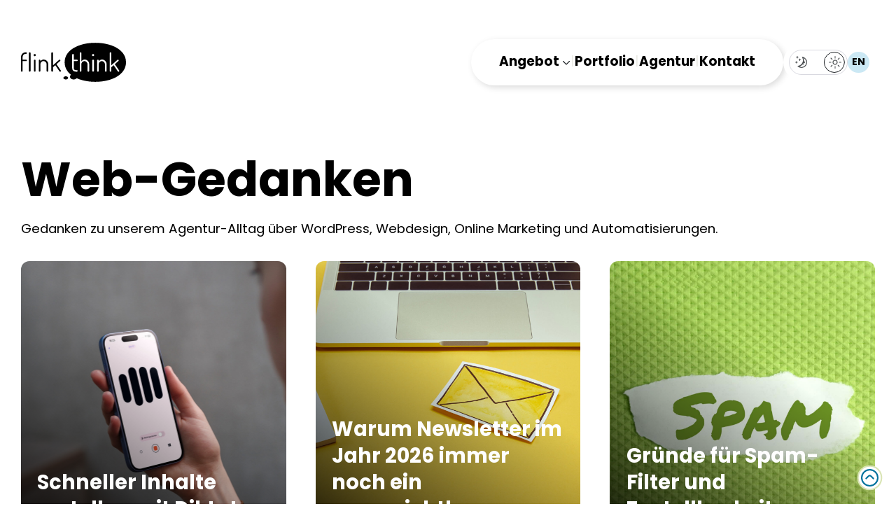

--- FILE ---
content_type: text/html; charset=UTF-8
request_url: https://www.flinkthink.ch/tag/online-marketing/
body_size: 20140
content:
    <!doctype html>
    <html lang="de">

    <head>
        <meta charset="UTF-8">
        <meta name="viewport" content="width=device-width, initial-scale=1">
                    <link rel='stylesheet' href='https://www.flinkthink.ch/wp-content/plugins/breakdance/plugin/themeless/normalize.min.css'>
                <title>Online Marketing  › flink think GmbH</title>
<meta name="robots" content="index, follow, max-snippet:-1, max-image-preview:large, max-video-preview:-1">
<link rel="canonical" href="https://www.flinkthink.ch/tag/online-marketing/">
<meta property="og:url" content="https://www.flinkthink.ch/tag/online-marketing/">
<meta property="og:site_name" content="flink think GmbH">
<meta property="og:locale" content="de_DE">
<meta property="og:type" content="object">
<meta property="og:title" content="Online Marketing  › flink think GmbH">
<meta property="og:image" content="https://www.flinkthink.ch/wp-content/uploads/2025/12/dsc08277-scaled.jpg">
<meta property="og:image:secure_url" content="https://www.flinkthink.ch/wp-content/uploads/2025/12/dsc08277-scaled.jpg">
<meta property="og:image:width" content="2400">
<meta property="og:image:height" content="1600">
<meta property="og:image:alt" content="dsc08277">
<meta name="twitter:card" content="summary">
<meta name="twitter:site" content="@flinkthink">
<meta name="twitter:creator" content="@flinkthink">
<meta name="twitter:title" content="Online Marketing  › flink think GmbH">
<script type="application/ld+json">{"@context":"https:\/\/schema.org","name":"Breadcrumb","@type":"BreadcrumbList","itemListElement":[{"@type":"ListItem","position":1,"item":{"@type":"WebPage","id":"https:\/\/www.flinkthink.ch\/tag\/online-marketing\/#webpage","url":"https:\/\/www.flinkthink.ch\/tag\/online-marketing\/","name":"Online Marketing"}}]}</script>
<style id='wp-img-auto-sizes-contain-inline-css' type='text/css'>
img:is([sizes=auto i],[sizes^="auto," i]){contain-intrinsic-size:3000px 1500px}
/*# sourceURL=wp-img-auto-sizes-contain-inline-css */
</style>

<link rel='stylesheet' id='formidable-css' href='https://www.flinkthink.ch/wp-content/plugins/formidable/css/formidableforms.css?ver=1191601' type='text/css' media='all' />
<link rel='stylesheet' id='headspin-ds-styles-css' href='https://www.flinkthink.ch/wp-content/uploads/headspin-assets/headspin-base.css?ver=1765984382' type='text/css' media='all' />
<link rel='stylesheet' id='trp-language-switcher-style-css' href='https://www.flinkthink.ch/wp-content/plugins/translatepress-multilingual/assets/css/trp-language-switcher.css?ver=3.0.7' type='text/css' media='all' />
<script>document.documentElement.className += " js";</script>
<link rel="alternate" hreflang="de-DE" href="https://www.flinkthink.ch/tag/online-marketing/"/>
<link rel="alternate" hreflang="en-US" href="https://www.flinkthink.ch/en/tag/online-marketing/"/>
<link rel="alternate" hreflang="de" href="https://www.flinkthink.ch/tag/online-marketing/"/>
<link rel="alternate" hreflang="en" href="https://www.flinkthink.ch/en/tag/online-marketing/"/>
<link rel="alternate" hreflang="x-default" href="https://www.flinkthink.ch/tag/online-marketing/"/>
<style>.breadcrumb {list-style:none;margin:0;padding-inline-start:0;}.breadcrumb li {margin:0;display:inline-block;position:relative;}.breadcrumb li::after{content:' > ';margin-left:5px;margin-right:5px;}.breadcrumb li:last-child::after{display:none}</style><link rel="icon" href="https://www.flinkthink.ch/wp-content/uploads/2025/12/cropped-logo-new-favicon-32x32.png" sizes="32x32" />
<link rel="icon" href="https://www.flinkthink.ch/wp-content/uploads/2025/12/cropped-logo-new-favicon-192x192.png" sizes="192x192" />
<link rel="apple-touch-icon" href="https://www.flinkthink.ch/wp-content/uploads/2025/12/cropped-logo-new-favicon-180x180.png" />
<meta name="msapplication-TileImage" content="https://www.flinkthink.ch/wp-content/uploads/2025/12/cropped-logo-new-favicon-270x270.png" />
<!-- [HEADER ASSETS] -->
<link rel="stylesheet" href="https://use.typekit.net/lyx6enp.css" />
<link rel="stylesheet" href="https://www.flinkthink.ch/wp-content/plugins/breakdance/subplugins/breakdance-elements/dependencies-files/breakdance-fancy-background@1/fancy-background.css?bd_ver=2.6.1" />
<link rel="stylesheet" href="https://www.flinkthink.ch/wp-content/plugins/breakdance/subplugins/breakdance-elements/dependencies-files/breakdance-posts@1/posts.css?bd_ver=2.6.1" />
<link rel="stylesheet" href="https://www.flinkthink.ch/wp-content/plugins/breakdance/subplugins/breakdance-elements/dependencies-files/custom-tabs@1/tabs.css?bd_ver=2.6.1" />
<link rel="stylesheet" href="https://www.flinkthink.ch/wp-content/plugins/breakdance/subplugins/breakdance-elements/dependencies-files/awesome-menu@1/awesome-menu.css?bd_ver=2.6.1" />

<link rel="stylesheet" href="https://www.flinkthink.ch/wp-content/uploads/breakdance/css/post-194997-defaults.css?v=68026a759da06b15d8495799c40f6b92" />

<link rel="stylesheet" href="https://www.flinkthink.ch/wp-content/uploads/breakdance/css/post-194437-defaults.css?v=a045426f6bc1996c9a291b6c3e7d5041" />

<link rel="stylesheet" href="https://www.flinkthink.ch/wp-content/uploads/breakdance/css/post-194189-defaults.css?v=392ae978a4c46bb8876b18494243a98a" />

<link rel="stylesheet" href="https://www.flinkthink.ch/wp-content/uploads/breakdance/css/post-194202-defaults.css?v=7a8b04cf05f93ec34ace2573e342e3a9" />

<link rel="stylesheet" href="https://www.flinkthink.ch/wp-content/uploads/breakdance/css/post-194261-defaults.css?v=b581d205e23bc96174210ebdfdb0ff0b" />

<link rel="stylesheet" href="https://www.flinkthink.ch/wp-content/uploads/breakdance/css/global-settings.css?v=964f1efa0a0d94f87c276c4cdcb3de63" />

<link rel="stylesheet" href="https://www.flinkthink.ch/wp-content/uploads/breakdance/css/presets.css?v=0932ec8e9d0e611c1ce12b18c2ffbf1b" />

<link rel="stylesheet" href="https://www.flinkthink.ch/wp-content/uploads/breakdance/css/selectors.css?v=2d5fa25f0b38511e3b371717d7007758" />

<link rel="stylesheet" href="https://www.flinkthink.ch/wp-content/uploads/breakdance/css/post-194997.css?v=f86deac2e2c0da567cb3e39781cb4eb7" />

<link rel="stylesheet" href="https://www.flinkthink.ch/wp-content/uploads/breakdance/css/post-194437.css?v=927e862838d23b7ce6c03cebbd76c557" />

<link rel="stylesheet" href="https://www.flinkthink.ch/wp-content/uploads/breakdance/css/post-194189.css?v=882e10e961855d947353cc0f29bc6664" />

<link rel="stylesheet" href="https://www.flinkthink.ch/wp-content/uploads/breakdance/css/post-194202.css?v=6f5d3c4e8619bd0efb1367c166ef10d5" />

<link rel="stylesheet" href="https://www.flinkthink.ch/wp-content/uploads/breakdance/css/post-194261.css?v=667fdee5e68d3b0f0f41bc9579e03ca8" />
<!-- [/EOF HEADER ASSETS] -->
    </head>
    
    <body class="archive tag tag-online-marketing tag-83 wp-theme-flinkthink-theme breakdance translatepress-de_DE">
        <svg class="breakdance-global-gradients-sprite" aria-hidden="true"><linearGradient x1="0.14989623089514514" y1="1" x2="0.8501037691048549" y2="0" id="bde-palette-gradient-box-ece6152b-06fa-4c7b-9482-ef26e79eaabd-gradient-4"><stop stop-opacity="1" stop-color="#000000" offset="0"></stop><stop stop-opacity="0" stop-color="#ffffff" offset="1"></stop></linearGradient></svg>    <div class='breakdance'><header class="bde-header-builder-194189-100 bde-header-builder bde-header-builder--sticky-scroll-slide bde-header-builder--overlay">

<div class="bde-header-builder__container"><a class="bde-container-link-194189-101 bde-container-link breakdance-link" href="https://www.flinkthink.ch" target="_self" data-type="url">
  
  
	



<img class="bde-image2-194189-102 bde-image2 main-logo" src="https://www.flinkthink.ch/wp-content/uploads/2025/12/logo-new-white.svg" alt="logo new white" loading="lazy">

</a><div class="bde-div-194189-159 bde-div">
  
  
	



<div class="bde-div-194189-160 bde-div">
  
  
	



<div class="bde-menu-194189-103 bde-menu">


      
        
    <nav class="breakdance-menu breakdance-menu--no-titles    ">
    <button class="breakdance-menu-toggle breakdance-menu-toggle--squeeze" type="button" aria-label="Open Menu" aria-expanded="false" aria-controls="menu-103">
                  <span class="breakdance-menu-toggle-icon">
            <span class="breakdance-menu-toggle-lines"></span>
          </span>
            </button>
    
  <ul class="breakdance-menu-list" id="menu-103">
              
      <li class="breakdance-menu-topbar">
              <span class="breakdance-menu-topbar-logo">
                                </span>
      
              <button class="breakdance-menu-close-button" type="button">Close</button>
          </li>
  
    <li class="bde-menu-custom-dropdown-194189-104 bde-menu-custom-dropdown breakdance-menu-item">
<div class="breakdance-dropdown breakdance-dropdown--custom breakdance-dropdown--with-link">
    <div class="breakdance-dropdown-toggle">
            
                      
            
            

    
    
    
    
    
    <a class="breakdance-link breakdance-menu-link" href="https://www.flinkthink.ch/angebot/" target="_self" data-type="url" aria-expanded="false" aria-controls="dropdown-104" >

          Angebot
            </a>

      
      <button class="breakdance-menu-link-arrow" type="button" aria-expanded="false" aria-controls="dropdown-104" aria-label="Angebot Submenu"></button>
    </div>

    <div class="breakdance-dropdown-floater" aria-hidden="true" id="dropdown-104">
        <div class="breakdance-dropdown-body">
            <div class="breakdance-dropdown-custom-content">
                <div class="bde-grid-194189-105 bde-grid">
  
  
	



<div class="bde-div-194189-106 bde-div">
  
  
	



<a class="bde-container-link-194189-107 bde-container-link breakdance-link" href="https://www.flinkthink.ch/angebot/webdesign-mit-wordpress/" target="_self" data-type="url">
  
  
	



<span class="bde-text-194189-108 bde-text">
Webdesign mit WordPress
</span><div class="bde-icon-194189-109 bde-icon">

    
            <div class="bde-icon-icon breakdance-icon-atom" >
    
                    <svg xmlns="http://www.w3.org/2000/svg" id="icon-wordpress" viewBox="0 0 32 32">
<path d="M4 16c0 4.626 2.76 8.624 6.763 10.518l-5.724-15.274c-0.666 1.453-1.039 3.062-1.039 4.756zM24.101 15.41c0-1.445-0.533-2.445-0.989-3.223-0.608-0.963-1.179-1.778-1.179-2.741 0-1.074 0.836-2.074 2.015-2.074 0.053 0 0.104 0.006 0.155 0.009-2.135-1.905-4.979-3.069-8.103-3.069-4.192 0-7.881 2.095-10.026 5.268 0.282 0.009 0.547 0.014 0.772 0.014 1.255 0 3.198-0.149 3.198-0.149 0.647-0.037 0.723 0.889 0.077 0.963 0 0-0.65 0.074-1.373 0.111l4.37 12.66 2.626-7.671-1.869-4.989c-0.646-0.037-1.259-0.111-1.259-0.111-0.647-0.037-0.571-1 0.076-0.963 0 0 1.981 0.149 3.16 0.149 1.255 0 3.198-0.149 3.198-0.149 0.647-0.037 0.723 0.889 0.076 0.963 0 0-0.651 0.074-1.373 0.111l4.337 12.563 1.197-3.895c0.518-1.617 0.913-2.778 0.913-3.778zM16.211 17.022l-3.601 10.189c1.075 0.308 2.212 0.476 3.39 0.476 1.397 0 2.738-0.235 3.985-0.663-0.032-0.050-0.062-0.103-0.086-0.161l-3.688-9.842zM26.53 10.393c0.052 0.372 0.081 0.771 0.081 1.202 0 1.185-0.228 2.519-0.913 4.186l-3.665 10.321c3.568-2.026 5.967-5.79 5.967-10.102 0-2.032-0.533-3.943-1.47-5.607zM16 0c-8.837 0-16 7.163-16 16s7.163 16 16 16 16-7.163 16-16-7.163-16-16-16zM16 30c-7.732 0-14-6.268-14-14s6.268-14 14-14 14 6.268 14 14-6.268 14-14 14z"/>
</svg>
        
        
        
            </div>
    


</div>

</a><a class="bde-container-link-194189-110 bde-container-link breakdance-link" href="https://www.flinkthink.ch/angebot/webdesign-mit-wordpress/webshop-mit-woocommerce/" target="_self" data-type="url">
  
  
	



<span class="bde-text-194189-111 bde-text">
Webshops mit WooCommerce
</span><div class="bde-icon-194189-112 bde-icon">

    
            <div class="bde-icon-icon breakdance-icon-atom" >
    
                    <svg xmlns="http://www.w3.org/2000/svg" id="Outline" viewBox="0 0 24 24" width="512" height="512"><path d="M22.713,4.077A2.993,2.993,0,0,0,20.41,3H4.242L4.2,2.649A3,3,0,0,0,1.222,0H1A1,1,0,0,0,1,2h.222a1,1,0,0,1,.993.883l1.376,11.7A5,5,0,0,0,8.557,19H19a1,1,0,0,0,0-2H8.557a3,3,0,0,1-2.82-2h11.92a5,5,0,0,0,4.921-4.113l.785-4.354A2.994,2.994,0,0,0,22.713,4.077ZM21.4,6.178l-.786,4.354A3,3,0,0,1,17.657,13H5.419L4.478,5H20.41A1,1,0,0,1,21.4,6.178Z"/><circle cx="7" cy="22" r="2"/><circle cx="17" cy="22" r="2"/></svg>
        
        
        
            </div>
    


</div>

</a><a class="bde-container-link-194189-116 bde-container-link breakdance-link" href="https://www.flinkthink.ch/angebot/wordpress-intranet/" target="_self" data-type="url">
  
  
	



<span class="bde-text-194189-117 bde-text">
Web Plattformen
</span><div class="bde-icon-194189-118 bde-icon">

    
            <div class="bde-icon-icon breakdance-icon-atom" >
    
                    <svg xmlns="http://www.w3.org/2000/svg" id="Layer_1" data-name="Layer 1" viewBox="0 0 24 24" width="512" height="512"><path d="M15.045,0c-.027-.001-6.063-.001-6.09,0-2.736,.024-4.955,2.258-4.955,4.999v14c0,2.757,2.243,5,5,5h6c2.757,0,5-2.243,5-5V5C20,2.258,17.781,.025,15.045,0Zm2.955,18.999c0,1.654-1.346,3-3,3h-6c-1.654,0-3-1.346-3-3V5c0-1.453,1.038-2.667,2.411-2.942l.694,1.389c.169,.339,.516,.553,.895,.553h4c.379,0,.725-.214,.895-.553l.694-1.389c1.373,.274,2.411,1.489,2.411,2.942v14Zm-5,1h-2c-.552,0-1-.448-1-1h0c0-.552,.448-1,1-1h2c.552,0,1,.448,1,1h0c0,.552-.448,1-1,1Z"/></svg>
        
        
        
            </div>
    


</div>

</a><a class="bde-container-link-194189-119 bde-container-link breakdance-link" href="https://www.flinkthink.ch/angebot/seo-betreuung/" target="_self" data-type="url">
  
  
	



<span class="bde-text-194189-120 bde-text">
Suchmaschinenoptimierung (SEO)
</span><div class="bde-icon-194189-121 bde-icon">

    
            <div class="bde-icon-icon breakdance-icon-atom" >
    
                    <svg xmlns="http://www.w3.org/2000/svg" id="Layer_1" data-name="Layer 1" viewBox="0 0 24 24">
  <path d="m15.388,9.221l-.314-3.659c-.026-.302.212-.562.515-.562.27,0,.494.207.516.477l.212,2.681.75-1.443c.193-.372.725-.372.918,0l.75,1.443.21-2.681c.021-.269.246-.477.516-.477h.002c.303,0,.541.26.515.562l-.314,3.659c-.031.44-.337.779-.706.779-.244,0-.471-.151-.601-.4l-.831-1.6-.831,1.6c-.129.249-.356.4-.601.4-.368,0-.675-.339-.706-.779Zm-4.774.779c.244,0,.471-.151.601-.4l.831-1.6.831,1.6c.129.249.356.4.601.4.368,0,.675-.339.706-.779l.314-3.659c.026-.302-.212-.562-.515-.562h-.002c-.27,0-.495.208-.516.477l-.21,2.681-.75-1.443c-.193-.372-.725-.372-.918,0l-.75,1.443-.212-2.681c-.021-.269-.246-.477-.516-.477-.303,0-.541.26-.515.562l.314,3.659c.031.44.337.779.706.779Zm-2.657,0c.368,0,.675-.339.706-.779l.314-3.659c.026-.302-.212-.562-.515-.562h-.002c-.27,0-.495.208-.516.477l-.21,2.681-.75-1.443c-.193-.372-.725-.372-.918,0l-.75,1.443-.212-2.681c-.021-.269-.246-.477-.516-.477-.303,0-.541.26-.515.562l.314,3.659c.031.44.337.779.706.779.244,0,.471-.151.601-.4l.831-1.6.831,1.6c.129.249.356.4.601.4ZM19,0H5C2.243,0,0,2.243,0,5v5c0,2.757,2.243,5,5,5,.553,0,1-.448,1-1s-.447-1-1-1c-1.654,0-3-1.346-3-3v-5c0-1.654,1.346-3,3-3h14c1.654,0,3,1.346,3,3v5c0,1.654-1.346,3-3,3-.553,0-1,.448-1,1s.447,1,1,1c2.757,0,5-2.243,5-5v-5c0-2.757-2.243-5-5-5Zm-.293,22.293c.391.391.391,1.023,0,1.414-.195.195-.451.293-.707.293s-.512-.098-.707-.293l-2.537-2.537c-.791.524-1.738.83-2.756.83-2.757,0-5-2.243-5-5s2.243-5,5-5,5,2.243,5,5c0,1.018-.306,1.965-.83,2.756l2.537,2.537Zm-6.707-2.293c1.654,0,3-1.346,3-3s-1.346-3-3-3-3,1.346-3,3,1.346,3,3,3Z"/>
</svg>
        
        
        
            </div>
    


</div>

</a><a class="bde-container-link-194189-122 bde-container-link breakdance-link" href="https://www.flinkthink.ch/sea-suchmaschinenwerbung-google-ads/" target="_self" data-type="url">
  
  
	



<span class="bde-text-194189-123 bde-text">
Suchmaschinenwerbung (SEA)
</span><div class="bde-icon-194189-124 bde-icon">

    
            <div class="bde-icon-icon breakdance-icon-atom" >
    
                    <svg xmlns="http://www.w3.org/2000/svg" id="Layer_1" data-name="Layer 1" viewBox="0 0 24 24" width="512" height="512"><path d="M18,12c0,.552-.448,1-1,1s-1-.448-1-1,.448-1,1-1,1,.448,1,1ZM7,5c.552,0,1-.447,1-1,0-1.103,.897-2,2-2s2,.897,2,2c0,.553,.448,1,1,1s1-.447,1-1c0-2.206-1.794-4-4-4S6,1.794,6,4c0,.553,.448,1,1,1ZM24,13v2c0,1.106-.748,1.779-1.568,1.954-.661,1.654-1.872,3.051-3.432,3.954v.092c0,1.654-1.346,3-3,3-1.304,0-2.416-.836-2.829-2h-2.343c-.413,1.164-1.525,2-2.829,2-1.654,0-3-1.346-3-3v-.079c-2.635-1.519-4.182-4.377-3.983-7.451,.063-.978,.31-1.907,.705-2.756-1.017-.481-1.723-1.516-1.723-2.714,0-1.654,1.346-3,3-3,.552,0,1,.447,1,1s-.448,1-1,1-1,.448-1,1c0,.491,.356,.9,.823,.984,1.521-1.823,3.853-2.984,6.443-2.984h5.363c.733-1.478,2.102-2.512,3.927-2.946,.591-.139,1.203-.003,1.681,.374,.485,.384,.764,.958,.764,1.576v3.715c.608,.691,1.094,1.481,1.432,2.327,.821,.175,1.568,.848,1.568,1.954Zm-2,0h-.294c-.442,0-.832-.291-.958-.715-.274-.92-.78-1.776-1.463-2.477-.183-.187-.285-.438-.285-.698V5.004c-.975,.232-2.265,.83-2.764,2.335-.141,.423-.553,.714-.99,.684-.068-.003-5.98-.022-5.98-.022-3.303,0-6.05,2.459-6.253,5.599-.16,2.469,1.181,4.752,3.417,5.815,.349,.166,.57,.518,.57,.903v.683c0,.552,.449,1,1,1s1-.448,1-1,.448-1,1-1h4c.552,0,1,.447,1,1s.449,1,1,1,1-.448,1-1v-.694c0-.385,.221-.736,.569-.902,1.542-.736,2.7-2.081,3.179-3.688,.126-.424,.516-.715,.958-.715h.294v-2Z"/></svg>
        
        
        
            </div>
    


</div>

</a><a class="bde-container-link-194189-131 bde-container-link breakdance-link" href="https://www.flinkthink.ch/angebot/newsletter-marketing/" target="_self" data-type="url">
  
  
	



<span class="bde-text-194189-132 bde-text">
Newsletter Marketing
</span><div class="bde-icon-194189-133 bde-icon">

    
            <div class="bde-icon-icon breakdance-icon-atom" >
    
                    <svg xmlns="http://www.w3.org/2000/svg" id="Layer_1" data-name="Layer 1" viewBox="0 0 24 24">
  <path d="m22.459,9.098l-1.459-1.398v-3.7c0-2.206-1.794-4-4-4H7C4.794,0,3,1.794,3,4v3.7l-1.459,1.397c-.979.938-1.541,2.254-1.541,3.61v6.293c0,2.757,2.243,5,5,5h14c2.757,0,5-2.243,5-5v-6.293c0-1.356-.562-2.672-1.541-3.609ZM7,2h10c1.103,0,2,.897,2,2v8.242l-4.879,4.879c-1.133,1.133-3.109,1.133-4.242,0l-4.879-4.879V4c0-1.103.897-2,2-2Zm15,17c0,1.654-1.346,3-3,3H5c-1.654,0-3-1.346-3-3v-6.293c0-.195.022-.388.059-.577l6.406,6.406c.943.944,2.199,1.465,3.535,1.465s2.592-.521,3.535-1.465l6.406-6.406c.037.189.059.383.059.577v6.293ZM7.319,9.536c-.404-.376-.428-1.009-.052-1.413.377-.405,1.011-.426,1.413-.052l1.851,1.721c.269.268.666.269.911.024l3.863-3.724c.398-.384,1.031-.371,1.414.025.384.397.372,1.031-.025,1.414l-3.851,3.712c-.504.504-1.171.756-1.839.756-.673,0-1.348-.256-1.861-.768l-1.824-1.696Z"/>
</svg>
        
        
        
            </div>
    


</div>

</a><a class="bde-container-link-194189-339 bde-container-link breakdance-link" href="https://www.flinkthink.ch/angebot/pro-bono-webdesign/" target="_self" data-type="url">
  
  
	



<span class="bde-text-194189-340 bde-text">
Pro Bono Webdesign
</span><div class="bde-div-194189-345 bde-div">
  
  
	



<div class="bde-text-194189-346 bde-text">
Neu!
</div>
</div><div class="bde-icon-194189-341 bde-icon">

    
            <div class="bde-icon-icon breakdance-icon-atom" >
    
                    <svg xmlns="http://www.w3.org/2000/svg" id="Layer_1" viewBox="0 0 22 21.97"><path d="M21.26.74c-1.08-1.08-2.96-.75-4.27-.41-3.01.79-4.88,2.27-5.98,4.8C9.89,2.6,8.03,1.12,5.02.33,3.7-.01,1.82-.34.74.74-.34,1.82-.01,3.7.33,5.02c.96,3.68,2.94,5.67,6.63,6.63,1.03.27,2.19.33,3.02.34v8.98c0,.55.45,1,1,1s1-.45,1-1v-8.98c.83,0,2.01-.07,3.06-.34,3.69-.96,5.67-2.94,6.63-6.63.34-1.32.67-3.19-.41-4.28h0ZM2.26,4.51c-.49-1.87-.18-2.29-.11-2.36.53-.32,1.36-.12,2.36.11,3.01.79,4.41,2.19,5.2,5.2.2.84.32,1.71.27,2.53-.71,0-1.69-.06-2.51-.28-3.01-.78-4.42-2.19-5.2-5.2h0ZM19.73,4.51c-.78,3.01-2.19,4.42-5.2,5.2-.83.22-1.8.27-2.51.28-.05-.82.06-1.69.27-2.53.78-3.01,2.19-4.42,5.2-5.2,1-.23,1.83-.43,2.36-.11.07.07.38.49-.11,2.36h0Z"/></svg>
        
        
        
            </div>
    


</div>

</a><a class="bde-container-link-194189-125 bde-container-link breakdance-link" href="https://www.flinkthink.ch/angebot/service-pack/" target="_self" data-type="url">
  
  
	



<span class="bde-text-194189-126 bde-text">
Wartung & Hosting
</span><div class="bde-icon-194189-127 bde-icon">

    
            <div class="bde-icon-icon breakdance-icon-atom" >
    
                    <svg xmlns="http://www.w3.org/2000/svg" id="Outline" viewBox="0 0 24 24" width="512" height="512"><path d="M18.581,2.14,12.316.051a1,1,0,0,0-.632,0L5.419,2.14A4.993,4.993,0,0,0,2,6.883V12c0,7.563,9.2,11.74,9.594,11.914a1,1,0,0,0,.812,0C12.8,23.74,22,19.563,22,12V6.883A4.993,4.993,0,0,0,18.581,2.14ZM20,12c0,5.455-6.319,9.033-8,9.889-1.683-.853-8-4.42-8-9.889V6.883A3,3,0,0,1,6.052,4.037L12,2.054l5.948,1.983A3,3,0,0,1,20,6.883Z"/><path d="M15.3,8.3,11.112,12.5,8.868,10.16a1,1,0,1,0-1.441,1.386l2.306,2.4a1.872,1.872,0,0,0,1.345.6h.033a1.873,1.873,0,0,0,1.335-.553l4.272-4.272A1,1,0,0,0,15.3,8.3Z"/></svg>
        
        
        
            </div>
    


</div>

</a>
</div><div class="bde-div-194189-134 bde-div">
  
  
	



<h4 class="bde-heading-194189-135 bde-heading">
Unser Angebot
</h4><p class="bde-text-194189-136 bde-text">
Webagentur für Webdesign & Online Marketing.
</p><div class="bde-div-194189-137 bde-div">
  
  
	



<a class="bde-container-link-194189-138 bde-container-link breakdance-link" href="https://www.flinkthink.ch/blog/" target="_self" data-type="url">
  
  
	



<span class="bde-text-194189-139 bde-text">
Blog
</span><p class="bde-text-194189-140 bde-text">
Trends und Tipps rund ums Web.<br>
</p>

</a><a class="bde-container-link-194189-141 bde-container-link breakdance-link" href="https://www.flinkthink.ch/glossar/" target="_self" data-type="url">
  
  
	



<span class="bde-text-194189-142 bde-text">
Web-Glossar
</span><p class="bde-text-194189-143 bde-text">
Begriffe aus der Webwelt einfach erklärt.<br>
</p>

</a><a class="bde-container-link-194189-342 bde-container-link breakdance-link" href="https://www.flinkthink.ch/webdesign-offerte/" target="_self" data-type="url">
  
  
	



<span class="bde-text-194189-343 bde-text">
Offerte anfordern
</span><p class="bde-text-194189-344 bde-text">
Erzählen Sie uns von Ihrem Projekt.
</p>

</a>
</div><a class="bde-container-link-194189-347 bde-container-link breakdance-link" href="https://www.flinkthink.ch/termin-vereinbaren/" target="_self" data-type="url">
  
  
	



<div class="bde-div-194189-147 bde-div">
  
  
	



<h5 class="bde-heading-194189-148 bde-heading">
Termin vereinbaren
</h5><p class="bde-text-194189-149 bde-text">
Lust auf einen Kaffee oder ein unverbindliches Beratungsgespräch?
</p>
</div>

</a>
</div>
</div>
            </div>
        </div>
    </div>
</div>

</li><li class="bde-menu-custom-area-194189-207 bde-menu-custom-area breakdance-menu-item">
  <div class="bde-custom-area-link breakdance-menu-link" >
    <div class="bde-text-194189-208 bde-text">
|
</div>
  </div>
</li><li class="breakdance-menu-item-194189-150 breakdance-menu-item">
        
            
            

    
    
    
    
    
    <a class="breakdance-link breakdance-menu-link" href="https://www.flinkthink.ch/portfolio/" target="_self" data-type="url"  >
  Portfolio
    </a>

</li><li class="bde-menu-custom-area-194189-205 bde-menu-custom-area breakdance-menu-item">
  <div class="bde-custom-area-link breakdance-menu-link" >
    <div class="bde-text-194189-206 bde-text">
|
</div>
  </div>
</li><li class="breakdance-menu-item-194189-151 breakdance-menu-item">
        
            
            

    
    
    
    
    
    <a class="breakdance-link breakdance-menu-link" href="https://www.flinkthink.ch/wordpress-agentur/" target="_self" data-type="url"  >
  Agentur
    </a>

</li><li class="bde-menu-custom-area-194189-203 bde-menu-custom-area breakdance-menu-item">
  <div class="bde-custom-area-link breakdance-menu-link" >
    <div class="bde-text-194189-204 bde-text">
|
</div>
  </div>
</li><li class="breakdance-menu-item-194189-152 breakdance-menu-item">
        
            
            

    
    
    
    
    
    <a class="breakdance-link breakdance-menu-link" href="https://www.flinkthink.ch/kontakt/" target="_self" data-type="url"  >
  Kontakt
    </a>

</li>
  </ul>
  </nav>


</div>
</div><div class="bde-div-194189-156 bde-div">
  
  
	



<div class="bde-div-194189-263 bde-div">
  
  
	



<div class="bde-div-194189-260 bde-div" data-molecule="toggle" data-matchmedia="false" data-buttonstate="next">
  
  
	



<div class="bde-code-block-194189-261 bde-code-block">



</div><div class="bde-code-block-194189-262 bde-code-block">

  <button
  aria-live="polite"
    class="theme-toggle"
    type="button"
    title="Toggles light & dark theme (current theme light)" 
    aria-label="Toggles light & dark theme (current theme light)" 
>
  <div class="theme-toggle-knob"></div>
<svg class="theme-toggle-moon" width="1em" height="1em" viewBox="0 0 15 15" fill="none" xmlns="http://www.w3.org/2000/svg"><path d="M2.89998 0.499976C2.89998 0.279062 2.72089 0.0999756 2.49998 0.0999756C2.27906 0.0999756 2.09998 0.279062 2.09998 0.499976V1.09998H1.49998C1.27906 1.09998 1.09998 1.27906 1.09998 1.49998C1.09998 1.72089 1.27906 1.89998 1.49998 1.89998H2.09998V2.49998C2.09998 2.72089 2.27906 2.89998 2.49998 2.89998C2.72089 2.89998 2.89998 2.72089 2.89998 2.49998V1.89998H3.49998C3.72089 1.89998 3.89998 1.72089 3.89998 1.49998C3.89998 1.27906 3.72089 1.09998 3.49998 1.09998H2.89998V0.499976ZM5.89998 3.49998C5.89998 3.27906 5.72089 3.09998 5.49998 3.09998C5.27906 3.09998 5.09998 3.27906 5.09998 3.49998V4.09998H4.49998C4.27906 4.09998 4.09998 4.27906 4.09998 4.49998C4.09998 4.72089 4.27906 4.89998 4.49998 4.89998H5.09998V5.49998C5.09998 5.72089 5.27906 5.89998 5.49998 5.89998C5.72089 5.89998 5.89998 5.72089 5.89998 5.49998V4.89998H6.49998C6.72089 4.89998 6.89998 4.72089 6.89998 4.49998C6.89998 4.27906 6.72089 4.09998 6.49998 4.09998H5.89998V3.49998ZM1.89998 6.49998C1.89998 6.27906 1.72089 6.09998 1.49998 6.09998C1.27906 6.09998 1.09998 6.27906 1.09998 6.49998V7.09998H0.499976C0.279062 7.09998 0.0999756 7.27906 0.0999756 7.49998C0.0999756 7.72089 0.279062 7.89998 0.499976 7.89998H1.09998V8.49998C1.09998 8.72089 1.27906 8.89997 1.49998 8.89997C1.72089 8.89997 1.89998 8.72089 1.89998 8.49998V7.89998H2.49998C2.72089 7.89998 2.89998 7.72089 2.89998 7.49998C2.89998 7.27906 2.72089 7.09998 2.49998 7.09998H1.89998V6.49998ZM8.54406 0.98184L8.24618 0.941586C8.03275 0.917676 7.90692 1.1655 8.02936 1.34194C8.17013 1.54479 8.29981 1.75592 8.41754 1.97445C8.91878 2.90485 9.20322 3.96932 9.20322 5.10022C9.20322 8.37201 6.82247 11.0878 3.69887 11.6097C3.45736 11.65 3.20988 11.6772 2.96008 11.6906C2.74563 11.702 2.62729 11.9535 2.77721 12.1072C2.84551 12.1773 2.91535 12.2458 2.98667 12.3128L3.05883 12.3795L3.31883 12.6045L3.50684 12.7532L3.62796 12.8433L3.81491 12.9742L3.99079 13.089C4.11175 13.1651 4.23536 13.2375 4.36157 13.3059L4.62496 13.4412L4.88553 13.5607L5.18837 13.6828L5.43169 13.7686C5.56564 13.8128 5.70149 13.8529 5.83857 13.8885C5.94262 13.9155 6.04767 13.9401 6.15405 13.9622C6.27993 13.9883 6.40713 14.0109 6.53544 14.0298L6.85241 14.0685L7.11934 14.0892C7.24637 14.0965 7.37436 14.1002 7.50322 14.1002C11.1483 14.1002 14.1032 11.1453 14.1032 7.50023C14.1032 7.25044 14.0893 7.00389 14.0623 6.76131L14.0255 6.48407C13.991 6.26083 13.9453 6.04129 13.8891 5.82642C13.8213 5.56709 13.7382 5.31398 13.6409 5.06881L13.5279 4.80132L13.4507 4.63542L13.3766 4.48666C13.2178 4.17773 13.0353 3.88295 12.8312 3.60423L12.6782 3.40352L12.4793 3.16432L12.3157 2.98361L12.1961 2.85951L12.0355 2.70246L11.8134 2.50184L11.4925 2.24191L11.2483 2.06498L10.9562 1.87446L10.6346 1.68894L10.3073 1.52378L10.1938 1.47176L9.95488 1.3706L9.67791 1.2669L9.42566 1.1846L9.10075 1.09489L8.83599 1.03486L8.54406 0.98184ZM10.4032 5.30023C10.4032 4.27588 10.2002 3.29829 9.83244 2.40604C11.7623 3.28995 13.1032 5.23862 13.1032 7.50023C13.1032 10.593 10.596 13.1002 7.50322 13.1002C6.63646 13.1002 5.81597 12.9036 5.08355 12.5522C6.5419 12.0941 7.81081 11.2082 8.74322 10.0416C8.87963 10.2284 9.10028 10.3497 9.34928 10.3497C9.76349 10.3497 10.0993 10.0139 10.0993 9.59971C10.0993 9.24256 9.84965 8.94373 9.51535 8.86816C9.57741 8.75165 9.63653 8.63334 9.6926 8.51332C9.88358 8.63163 10.1088 8.69993 10.35 8.69993C11.0403 8.69993 11.6 8.14028 11.6 7.44993C11.6 6.75976 11.0406 6.20024 10.3505 6.19993C10.3853 5.90487 10.4032 5.60464 10.4032 5.30023Z" fill="currentColor" fill-rule="evenodd" clip-rule="evenodd"></path></svg>
  
<svg class="theme-toggle-sun" width="1em" height="1em" viewBox="0 0 15 15" fill="none" xmlns="http://www.w3.org/2000/svg"><path d="M7.5 0C7.77614 0 8 0.223858 8 0.5V2.5C8 2.77614 7.77614 3 7.5 3C7.22386 3 7 2.77614 7 2.5V0.5C7 0.223858 7.22386 0 7.5 0ZM2.1967 2.1967C2.39196 2.00144 2.70854 2.00144 2.90381 2.1967L4.31802 3.61091C4.51328 3.80617 4.51328 4.12276 4.31802 4.31802C4.12276 4.51328 3.80617 4.51328 3.61091 4.31802L2.1967 2.90381C2.00144 2.70854 2.00144 2.39196 2.1967 2.1967ZM0.5 7C0.223858 7 0 7.22386 0 7.5C0 7.77614 0.223858 8 0.5 8H2.5C2.77614 8 3 7.77614 3 7.5C3 7.22386 2.77614 7 2.5 7H0.5ZM2.1967 12.8033C2.00144 12.608 2.00144 12.2915 2.1967 12.0962L3.61091 10.682C3.80617 10.4867 4.12276 10.4867 4.31802 10.682C4.51328 10.8772 4.51328 11.1938 4.31802 11.3891L2.90381 12.8033C2.70854 12.9986 2.39196 12.9986 2.1967 12.8033ZM12.5 7C12.2239 7 12 7.22386 12 7.5C12 7.77614 12.2239 8 12.5 8H14.5C14.7761 8 15 7.77614 15 7.5C15 7.22386 14.7761 7 14.5 7H12.5ZM10.682 4.31802C10.4867 4.12276 10.4867 3.80617 10.682 3.61091L12.0962 2.1967C12.2915 2.00144 12.608 2.00144 12.8033 2.1967C12.9986 2.39196 12.9986 2.70854 12.8033 2.90381L11.3891 4.31802C11.1938 4.51328 10.8772 4.51328 10.682 4.31802ZM8 12.5C8 12.2239 7.77614 12 7.5 12C7.22386 12 7 12.2239 7 12.5V14.5C7 14.7761 7.22386 15 7.5 15C7.77614 15 8 14.7761 8 14.5V12.5ZM10.682 10.682C10.8772 10.4867 11.1938 10.4867 11.3891 10.682L12.8033 12.0962C12.9986 12.2915 12.9986 12.608 12.8033 12.8033C12.608 12.9986 12.2915 12.9986 12.0962 12.8033L10.682 11.3891C10.4867 11.1938 10.4867 10.8772 10.682 10.682ZM5.5 7.5C5.5 6.39543 6.39543 5.5 7.5 5.5C8.60457 5.5 9.5 6.39543 9.5 7.5C9.5 8.60457 8.60457 9.5 7.5 9.5C6.39543 9.5 5.5 8.60457 5.5 7.5ZM7.5 4.5C5.84315 4.5 4.5 5.84315 4.5 7.5C4.5 9.15685 5.84315 10.5 7.5 10.5C9.15685 10.5 10.5 9.15685 10.5 7.5C10.5 5.84315 9.15685 4.5 7.5 4.5Z" fill="currentColor" fill-rule="evenodd" clip-rule="evenodd"></path></svg>
</button>


</div>
</div><div class="bde-wp-menu-194189-349 bde-wp-menu">


      
        
    <nav class="breakdance-menu breakdance-menu--collapse    ">
    <button class="breakdance-menu-toggle breakdance-menu-toggle--squeeze" type="button" aria-label="Open Menu" aria-expanded="false" aria-controls="menu-349">
                  <span class="breakdance-menu-toggle-icon">
            <span class="breakdance-menu-toggle-lines"></span>
          </span>
            </button>
    
  <ul class="breakdance-menu-list" id="menu-349">
              
  
    <li id="menu-item-195438" class="trp-language-switcher-container menu-item menu-item-type-post_type menu-item-object-language_switcher menu-item-195438 breakdance-menu-item"><a href="https://www.flinkthink.ch/en/tag/online-marketing/" class="breakdance-menu-link"><span data-no-translation><span class="trp-ls-language-name">EN</span></span></a></li>

  </ul>
  </nav>


</div>
</div>
</div>
</div></div>


</header></div><div class='breakdance'><section class="bde-section-194997-100 bde-section">
  
  
	



<div class="section-container"><div class="bde-code-block-194997-112 bde-code-block">



</div><h1 class="bde-heading-194997-101 bde-heading">
Web-Gedanken
</h1><div class="bde-text-194997-110 bde-text">
Gedanken zu unserem Agentur-Alltag über WordPress, Webdesign, Online Marketing und Automatisierungen.
</div><div class="bde-post-loop-194997-111 bde-post-loop"><div class="bde-loop bde-loop-masonry ee-posts ee-posts-masonry bde-loop-isotope ee-posts-isotope">    <article class="bde-loop-item ee-post">
        <div class='breakdance'><a class="bde-container-link-194437-108-194989-194437-1 bde-container-link bde-container-link-194437-108 breakdance-link" href="https://www.flinkthink.ch/schneller-inhalte-erstellen-mit-diktat-und-ki-tools/" target="_self" data-type="url">
  
  
	



<style>.breakdance .bde-div-194437-100-194989-194437-1{background-image:url(https://www.flinkthink.ch/wp-content/uploads/2025/12/iphone-diktat-transkribieren-1-scaled.jpeg);background-size:cover;background-repeat:no-repeat;background-position:center center}.breakdance .bde-div-194437-100-194989-194437-1>*{z-index:1}.breakdance .bde-div-194437-100-194989-194437-1>.section-background-overlay{z-index:0}.breakdance .bde-div-194437-100-194989-194437-1>.section-background-overlay{background:linear-gradient(35deg,rgba(0,0,0,1) 0%,rgba(255,255,255,0) 64.61538461538461%)}.breakdance .bde-div-194437-100-194989-194437-1{overflow:hidden}@media (max-width:1119px){.breakdance .bde-div-194437-100-194989-194437-1{overflow:hidden}}@media (max-width:1023px){.breakdance .bde-div-194437-100-194989-194437-1{overflow:hidden}}@media (max-width:767px){.breakdance .bde-div-194437-100-194989-194437-1{overflow:hidden}}@media (max-width:479px){.breakdance .bde-div-194437-100-194989-194437-1{overflow:hidden}}</style><div class="bde-div-194437-100-194989-194437-1 bde-div bde-div-194437-100">
              
  
  
	

  <div class="section-background-overlay"></div>


<div class="bde-div-194437-107-194989-194437-1 bde-div bde-div-194437-107">
  
  
	



<h4 class="bde-heading-194437-101-194989-194437-1 bde-heading bde-heading-194437-101">
Schneller Inhalte erstellen mit Diktat und KI-Tools
</h4>
</div>
</div>

</a></div>    </article>
    <article class="bde-loop-item ee-post">
        <div class='breakdance'><a class="bde-container-link-194437-108-194420-194437-1 bde-container-link bde-container-link-194437-108 breakdance-link" href="https://www.flinkthink.ch/warum-newsletter-im-jahr-2026-immer-noch-ein-unverzichtbares-marketing-tool-sind/" target="_self" data-type="url">
  
  
	



<style>.breakdance .bde-div-194437-100-194420-194437-1{background-image:url(https://www.flinkthink.ch/wp-content/uploads/2025/12/paper-stickers-message-sign-and-laptop-on-yellow-2024-11-09-00-06-38-utc-scaled.jpg);background-size:cover;background-repeat:no-repeat;background-position:center center}.breakdance .bde-div-194437-100-194420-194437-1>*{z-index:1}.breakdance .bde-div-194437-100-194420-194437-1>.section-background-overlay{z-index:0}.breakdance .bde-div-194437-100-194420-194437-1>.section-background-overlay{background:linear-gradient(35deg,rgba(0,0,0,1) 0%,rgba(255,255,255,0) 64.61538461538461%)}.breakdance .bde-div-194437-100-194420-194437-1{overflow:hidden}@media (max-width:1119px){.breakdance .bde-div-194437-100-194420-194437-1{overflow:hidden}}@media (max-width:1023px){.breakdance .bde-div-194437-100-194420-194437-1{overflow:hidden}}@media (max-width:767px){.breakdance .bde-div-194437-100-194420-194437-1{overflow:hidden}}@media (max-width:479px){.breakdance .bde-div-194437-100-194420-194437-1{overflow:hidden}}</style><div class="bde-div-194437-100-194420-194437-1 bde-div bde-div-194437-100">
              
  
  
	

  <div class="section-background-overlay"></div>


<div class="bde-div-194437-107-194420-194437-1 bde-div bde-div-194437-107">
  
  
	



<h4 class="bde-heading-194437-101-194420-194437-1 bde-heading bde-heading-194437-101">
Warum Newsletter im Jahr 2026 immer noch ein unverzichtbares Marketing-Tool sind
</h4>
</div>
</div>

</a></div>    </article>
    <article class="bde-loop-item ee-post">
        <div class='breakdance'><a class="bde-container-link-194437-108-194988-194437-1 bde-container-link bde-container-link-194437-108 breakdance-link" href="https://www.flinkthink.ch/gruende-fuer-spam-filter-und-zustellbarkeit-von-newslettern/" target="_self" data-type="url">
  
  
	



<style>.breakdance .bde-div-194437-100-194988-194437-1{background-image:url(https://www.flinkthink.ch/wp-content/uploads/2025/12/a-torn-paper-written-with-inscription-spam-on-a-gr-2025-02-21-11-06-02-utc-scaled.jpg);background-size:cover;background-repeat:no-repeat;background-position:center center}.breakdance .bde-div-194437-100-194988-194437-1>*{z-index:1}.breakdance .bde-div-194437-100-194988-194437-1>.section-background-overlay{z-index:0}.breakdance .bde-div-194437-100-194988-194437-1>.section-background-overlay{background:linear-gradient(35deg,rgba(0,0,0,1) 0%,rgba(255,255,255,0) 64.61538461538461%)}.breakdance .bde-div-194437-100-194988-194437-1{overflow:hidden}@media (max-width:1119px){.breakdance .bde-div-194437-100-194988-194437-1{overflow:hidden}}@media (max-width:1023px){.breakdance .bde-div-194437-100-194988-194437-1{overflow:hidden}}@media (max-width:767px){.breakdance .bde-div-194437-100-194988-194437-1{overflow:hidden}}@media (max-width:479px){.breakdance .bde-div-194437-100-194988-194437-1{overflow:hidden}}</style><div class="bde-div-194437-100-194988-194437-1 bde-div bde-div-194437-100">
              
  
  
	

  <div class="section-background-overlay"></div>


<div class="bde-div-194437-107-194988-194437-1 bde-div bde-div-194437-107">
  
  
	



<h4 class="bde-heading-194437-101-194988-194437-1 bde-heading bde-heading-194437-101">
Gründe für Spam-Filter und Zustellbarkeit von Newslettern
</h4>
</div>
</div>

</a></div>    </article>
    <article class="bde-loop-item ee-post">
        <div class='breakdance'><a class="bde-container-link-194437-108-192887-194437-1 bde-container-link bde-container-link-194437-108 breakdance-link" href="https://www.flinkthink.ch/wir-sind-google-partner/" target="_self" data-type="url">
  
  
	



<style>.breakdance .bde-div-194437-100-192887-194437-1{background-image:url(https://www.flinkthink.ch/wp-content/uploads/2021/06/Google-Partner-scaled.jpg);background-size:cover;background-repeat:no-repeat;background-position:center center}.breakdance .bde-div-194437-100-192887-194437-1>*{z-index:1}.breakdance .bde-div-194437-100-192887-194437-1>.section-background-overlay{z-index:0}.breakdance .bde-div-194437-100-192887-194437-1>.section-background-overlay{background:linear-gradient(35deg,rgba(0,0,0,1) 0%,rgba(255,255,255,0) 64.61538461538461%)}.breakdance .bde-div-194437-100-192887-194437-1{overflow:hidden}@media (max-width:1119px){.breakdance .bde-div-194437-100-192887-194437-1{overflow:hidden}}@media (max-width:1023px){.breakdance .bde-div-194437-100-192887-194437-1{overflow:hidden}}@media (max-width:767px){.breakdance .bde-div-194437-100-192887-194437-1{overflow:hidden}}@media (max-width:479px){.breakdance .bde-div-194437-100-192887-194437-1{overflow:hidden}}</style><div class="bde-div-194437-100-192887-194437-1 bde-div bde-div-194437-100">
              
  
  
	

  <div class="section-background-overlay"></div>


<div class="bde-div-194437-107-192887-194437-1 bde-div bde-div-194437-107">
  
  
	



<h4 class="bde-heading-194437-101-192887-194437-1 bde-heading bde-heading-194437-101">
Wir sind Google Partner
</h4>
</div>
</div>

</a></div>    </article>
    <article class="bde-loop-item ee-post">
        <div class='breakdance'><a class="bde-container-link-194437-108-192444-194437-1 bde-container-link bde-container-link-194437-108 breakdance-link" href="https://www.flinkthink.ch/8-tipps-fuer-erfolgreiches-arbeiten-im-homeoffice/" target="_self" data-type="url">
  
  
	



<style>.breakdance .bde-div-194437-100-192444-194437-1{background-image:url(https://www.flinkthink.ch/wp-content/uploads/2020/11/home-office-workplace-3HYSKWP-scaled.jpg);background-size:cover;background-repeat:no-repeat;background-position:center center}.breakdance .bde-div-194437-100-192444-194437-1>*{z-index:1}.breakdance .bde-div-194437-100-192444-194437-1>.section-background-overlay{z-index:0}.breakdance .bde-div-194437-100-192444-194437-1>.section-background-overlay{background:linear-gradient(35deg,rgba(0,0,0,1) 0%,rgba(255,255,255,0) 64.61538461538461%)}.breakdance .bde-div-194437-100-192444-194437-1{overflow:hidden}@media (max-width:1119px){.breakdance .bde-div-194437-100-192444-194437-1{overflow:hidden}}@media (max-width:1023px){.breakdance .bde-div-194437-100-192444-194437-1{overflow:hidden}}@media (max-width:767px){.breakdance .bde-div-194437-100-192444-194437-1{overflow:hidden}}@media (max-width:479px){.breakdance .bde-div-194437-100-192444-194437-1{overflow:hidden}}</style><div class="bde-div-194437-100-192444-194437-1 bde-div bde-div-194437-100">
              
  
  
	

  <div class="section-background-overlay"></div>


<div class="bde-div-194437-107-192444-194437-1 bde-div bde-div-194437-107">
  
  
	



<h4 class="bde-heading-194437-101-192444-194437-1 bde-heading bde-heading-194437-101">
8 Tipps für erfolgreiches Arbeiten im Homeoffice
</h4>
</div>
</div>

</a></div>    </article>
    <article class="bde-loop-item ee-post">
        <div class='breakdance'><a class="bde-container-link-194437-108-192162-194437-1 bde-container-link bde-container-link-194437-108 breakdance-link" href="https://www.flinkthink.ch/suchmaschinenoptimierung-aus-der-praxis/" target="_self" data-type="url">
  
  
	



<style>.breakdance .bde-div-194437-100-192162-194437-1{background-image:url(https://www.flinkthink.ch/wp-content/uploads/2020/02/seo-website-optimieren.jpg);background-size:cover;background-repeat:no-repeat;background-position:center center}.breakdance .bde-div-194437-100-192162-194437-1>*{z-index:1}.breakdance .bde-div-194437-100-192162-194437-1>.section-background-overlay{z-index:0}.breakdance .bde-div-194437-100-192162-194437-1>.section-background-overlay{background:linear-gradient(35deg,rgba(0,0,0,1) 0%,rgba(255,255,255,0) 64.61538461538461%)}.breakdance .bde-div-194437-100-192162-194437-1{overflow:hidden}@media (max-width:1119px){.breakdance .bde-div-194437-100-192162-194437-1{overflow:hidden}}@media (max-width:1023px){.breakdance .bde-div-194437-100-192162-194437-1{overflow:hidden}}@media (max-width:767px){.breakdance .bde-div-194437-100-192162-194437-1{overflow:hidden}}@media (max-width:479px){.breakdance .bde-div-194437-100-192162-194437-1{overflow:hidden}}</style><div class="bde-div-194437-100-192162-194437-1 bde-div bde-div-194437-100">
              
  
  
	

  <div class="section-background-overlay"></div>


<div class="bde-div-194437-107-192162-194437-1 bde-div bde-div-194437-107">
  
  
	



<h4 class="bde-heading-194437-101-192162-194437-1 bde-heading bde-heading-194437-101">
Suchmaschinenoptimierung aus der Praxis
</h4>
</div>
</div>

</a></div>    </article>
    <article class="bde-loop-item ee-post">
        <div class='breakdance'><a class="bde-container-link-194437-108-190771-194437-1 bde-container-link bde-container-link-194437-108 breakdance-link" href="https://www.flinkthink.ch/keywords-richtig-platzieren/" target="_self" data-type="url">
  
  
	



<style>.breakdance .bde-div-194437-100-190771-194437-1{background-image:url(https://www.flinkthink.ch/wp-content/uploads/2019/06/content-marketing-herzlich-willkommen-1.jpeg);background-size:cover;background-repeat:no-repeat;background-position:center center}.breakdance .bde-div-194437-100-190771-194437-1>*{z-index:1}.breakdance .bde-div-194437-100-190771-194437-1>.section-background-overlay{z-index:0}.breakdance .bde-div-194437-100-190771-194437-1>.section-background-overlay{background:linear-gradient(35deg,rgba(0,0,0,1) 0%,rgba(255,255,255,0) 64.61538461538461%)}.breakdance .bde-div-194437-100-190771-194437-1{overflow:hidden}@media (max-width:1119px){.breakdance .bde-div-194437-100-190771-194437-1{overflow:hidden}}@media (max-width:1023px){.breakdance .bde-div-194437-100-190771-194437-1{overflow:hidden}}@media (max-width:767px){.breakdance .bde-div-194437-100-190771-194437-1{overflow:hidden}}@media (max-width:479px){.breakdance .bde-div-194437-100-190771-194437-1{overflow:hidden}}</style><div class="bde-div-194437-100-190771-194437-1 bde-div bde-div-194437-100">
              
  
  
	

  <div class="section-background-overlay"></div>


<div class="bde-div-194437-107-190771-194437-1 bde-div bde-div-194437-107">
  
  
	



<h4 class="bde-heading-194437-101-190771-194437-1 bde-heading bde-heading-194437-101">
Keywords richtig platzieren
</h4>
</div>
</div>

</a></div>    </article>
    <article class="bde-loop-item ee-post">
        <div class='breakdance'><a class="bde-container-link-194437-108-190390-194437-1 bde-container-link bde-container-link-194437-108 breakdance-link" href="https://www.flinkthink.ch/sieben-gruende-fuer-ihre-neue-website/" target="_self" data-type="url">
  
  
	



<style>.breakdance .bde-div-194437-100-190390-194437-1{background-image:url(https://www.flinkthink.ch/wp-content/uploads/2019/02/group-of-architects-working-on-new-project-6WET2A5.jpg);background-size:cover;background-repeat:no-repeat;background-position:center center}.breakdance .bde-div-194437-100-190390-194437-1>*{z-index:1}.breakdance .bde-div-194437-100-190390-194437-1>.section-background-overlay{z-index:0}.breakdance .bde-div-194437-100-190390-194437-1>.section-background-overlay{background:linear-gradient(35deg,rgba(0,0,0,1) 0%,rgba(255,255,255,0) 64.61538461538461%)}.breakdance .bde-div-194437-100-190390-194437-1{overflow:hidden}@media (max-width:1119px){.breakdance .bde-div-194437-100-190390-194437-1{overflow:hidden}}@media (max-width:1023px){.breakdance .bde-div-194437-100-190390-194437-1{overflow:hidden}}@media (max-width:767px){.breakdance .bde-div-194437-100-190390-194437-1{overflow:hidden}}@media (max-width:479px){.breakdance .bde-div-194437-100-190390-194437-1{overflow:hidden}}</style><div class="bde-div-194437-100-190390-194437-1 bde-div bde-div-194437-100">
              
  
  
	

  <div class="section-background-overlay"></div>


<div class="bde-div-194437-107-190390-194437-1 bde-div bde-div-194437-107">
  
  
	



<h4 class="bde-heading-194437-101-190390-194437-1 bde-heading bde-heading-194437-101">
Sieben Gründe für Ihre neue Website
</h4>
</div>
</div>

</a></div>    </article>
    <article class="bde-loop-item ee-post">
        <div class='breakdance'><a class="bde-container-link-194437-108-187597-194437-1 bde-container-link bde-container-link-194437-108 breakdance-link" href="https://www.flinkthink.ch/google-mag-mobile-websites/" target="_self" data-type="url">
  
  
	



<style>.breakdance .bde-div-194437-100-187597-194437-1{background-image:url(https://www.flinkthink.ch/wp-content/uploads/2015/01/5ef80a4f65664715a1ee08d7893b544a_11_960.jpg);background-size:cover;background-repeat:no-repeat;background-position:center center}.breakdance .bde-div-194437-100-187597-194437-1>*{z-index:1}.breakdance .bde-div-194437-100-187597-194437-1>.section-background-overlay{z-index:0}.breakdance .bde-div-194437-100-187597-194437-1>.section-background-overlay{background:linear-gradient(35deg,rgba(0,0,0,1) 0%,rgba(255,255,255,0) 64.61538461538461%)}.breakdance .bde-div-194437-100-187597-194437-1{overflow:hidden}@media (max-width:1119px){.breakdance .bde-div-194437-100-187597-194437-1{overflow:hidden}}@media (max-width:1023px){.breakdance .bde-div-194437-100-187597-194437-1{overflow:hidden}}@media (max-width:767px){.breakdance .bde-div-194437-100-187597-194437-1{overflow:hidden}}@media (max-width:479px){.breakdance .bde-div-194437-100-187597-194437-1{overflow:hidden}}</style><div class="bde-div-194437-100-187597-194437-1 bde-div bde-div-194437-100">
              
  
  
	

  <div class="section-background-overlay"></div>


<div class="bde-div-194437-107-187597-194437-1 bde-div bde-div-194437-107">
  
  
	



<h4 class="bde-heading-194437-101-187597-194437-1 bde-heading bde-heading-194437-101">
Eine Website für mobile Geräte optimieren &#8211; 5 wichtige Kriterien
</h4>
</div>
</div>

</a></div>    </article>
<div class="bde-loop-item-gutter ee-post-gutter"></div><div class="bde-loop-item-sizer ee-post-sizer"></div></div>
</div></div>
</section></div><div class='breakdance'><section class="bde-section-194202-109 bde-section">
  
  
	



<div class="section-container"><a class="bde-container-link-194202-113 bde-container-link breakdance-link" href="https://www.flinkthink.ch" target="_self" data-type="url">
  
  
	



<img class="bde-image2-194202-114 bde-image2" src="https://www.flinkthink.ch/wp-content/uploads/2025/12/logo-new-white.svg" alt="logo new white" loading="lazy">

</a><div class="bde-columns-194202-110 bde-columns"><div class="bde-column-194202-111 bde-column">
  
  
	



<h1 class="bde-heading-194202-115 bde-heading">
Lust auf einen Kaffee & ein unverbindliches Beratungsgespräch?
</h1><div class="bde-div-194202-118 bde-div">
  
  
	



<div class="bde-button-194202-116 bde-button bde-preset-a0f0b4ce-5382-4c99-b00c-494daffe106d">
    
                        
                        
    
    
    
    
            
                    
            
            

    
    
    
    
    
    <a class="breakdance-link button-atom button-atom--custom bde-button__button" href="https://www.flinkthink.ch/termin-vereinbaren/" target="_self" data-type="url"  >

    
        <span class="button-atom__text">Termin vereinbaren</span>

        
        
                </a>

    


</div><div class="bde-icon-list-194202-117 bde-icon-list">
<ul>
  
              
    <li>
                      
            
            

    
    
    
    
    
    <a class="breakdance-link bde-icon-list__item-wrapper" href="tel:+41615510507" target="_self" data-type="url"  >

      
      <span class='bde-icon-list__icon'>
        <svg xmlns="http://www.w3.org/2000/svg" id="Ebene_1" viewBox="0 0 29.71 29.71"><g id="call"><path d="M21.66,29.7c-4.82,0-9.51-3.9-13.73-7.88C2.08,15.63-3.57,8.47,2.83,1.38,3.74.46,4.99-.04,6.28,0c2.39-.1,3.81,1.97,5.28,3.37,1.8,1.79,1.82,4.7.03,6.5h0c-1.42,1.5-.89,3.27,1.92,6.32,3,2.78,4.84,3.33,6.33,1.91,2.12-2.17,5.49-1.48,7.25.79,1.22,1.16,2.73,2.6,2.61,4.54.16,4.01-5.19,6.36-8.05,6.27h0ZM6.15,2c-.7,0-1.37.27-1.86.76C-.43,7.98,2.72,13.39,9.34,20.42c6.99,6.58,12.4,9.73,17.65,4.98.52-.55.78-1.3.72-2.06.1-1.35-1.85-2.75-2.84-3.83-1.03-.94-2.61-.93-3.63.03-3.53,3.34-7.6-.49-9.17-1.95-1.56-1.69-5.22-5.63-1.91-9.1,1.02-1.01,1.03-2.65.02-3.67h0c-1.14-1.05-2.55-3.04-4.03-2.81h0Z"/></g></svg>
      </span>
      <span class='bde-icon-list__text' >
      061 551 05 07
      </span>
                  </a>

      
    </li>

  
              
    <li>
                      
            
            

    
    
    
    
    
    <a class="breakdance-link bde-icon-list__item-wrapper" href="mailto:info@flinkthink.ch" target="_self" data-type="url"  >

      
      <span class='bde-icon-list__icon'>
        <svg xmlns="http://www.w3.org/2000/svg" id="Capa_1" viewBox="0 0 512 384"><path d="M464,0H48C21.53,0,0,21.53,0,48v288c0,26.47,21.53,48,48,48h416c26.47,0,48-21.53,48-48V48C512,21.53,490.47,0,464,0ZM464,32c2.17,0,4.24.45,6.13,1.24l-214.13,185.59L41.87,33.24c1.89-.79,3.96-1.24,6.13-1.24h416ZM464,352H48c-8.83,0-16-7.17-16-16V67.05l213.52,185.05c3.02,2.61,6.75,3.91,10.48,3.91s7.47-1.3,10.48-3.91l213.52-185.05v268.95c0,8.83-7.17,16-16,16Z"/></svg>
      </span>
      <span class='bde-icon-list__text' >
      info@flinkthink.ch
      </span>
                  </a>

      
    </li>

  </ul>

</div>
</div>
</div><div class="bde-column-194202-112 bde-column">
  
  
	



<div class="bde-div-194202-121 bde-div">
  
  
	



<div class="bde-icon-list-194202-119 bde-icon-list">
<ul>
  
              
    <li>
                      
            
            

    
    
    
    
    
    <a class="breakdance-link bde-icon-list__item-wrapper" href="https://www.flinkthink.ch/angebot/" target="_self" data-type="url"  >

      
      <span class='bde-icon-list__icon'>
        <svg xmlns="http://www.w3.org/2000/svg" id="Outline" viewBox="0 0 24 24" width="512" height="512"><path d="M15.4,9.88,10.81,5.29a1,1,0,0,0-1.41,0,1,1,0,0,0,0,1.42L14,11.29a1,1,0,0,1,0,1.42L9.4,17.29a1,1,0,0,0,1.41,1.42l4.59-4.59A3,3,0,0,0,15.4,9.88Z"/></svg>
      </span>
      <span class='bde-icon-list__text' >
      Angebot
      </span>
                  </a>

      
    </li>

  
              
    <li>
                      
            
            

    
    
    
    
    
    <a class="breakdance-link bde-icon-list__item-wrapper" href="https://www.flinkthink.ch/portfolio/" target="_self" data-type="url"  >

      
      <span class='bde-icon-list__icon'>
        <svg xmlns="http://www.w3.org/2000/svg" id="Outline" viewBox="0 0 24 24" width="512" height="512"><path d="M15.4,9.88,10.81,5.29a1,1,0,0,0-1.41,0,1,1,0,0,0,0,1.42L14,11.29a1,1,0,0,1,0,1.42L9.4,17.29a1,1,0,0,0,1.41,1.42l4.59-4.59A3,3,0,0,0,15.4,9.88Z"/></svg>
      </span>
      <span class='bde-icon-list__text' >
      Portfolio
      </span>
                  </a>

      
    </li>

  
              
    <li>
                      
            
            

    
    
    
    
    
    <a class="breakdance-link bde-icon-list__item-wrapper" href="https://www.flinkthink.ch/wordpress-agentur/" target="_self" data-type="url"  >

      
      <span class='bde-icon-list__icon'>
        <svg xmlns="http://www.w3.org/2000/svg" id="Outline" viewBox="0 0 24 24" width="512" height="512"><path d="M15.4,9.88,10.81,5.29a1,1,0,0,0-1.41,0,1,1,0,0,0,0,1.42L14,11.29a1,1,0,0,1,0,1.42L9.4,17.29a1,1,0,0,0,1.41,1.42l4.59-4.59A3,3,0,0,0,15.4,9.88Z"/></svg>
      </span>
      <span class='bde-icon-list__text' >
      Agentur
      </span>
                  </a>

      
    </li>

  
              
    <li>
                      
            
            

    
    
    
    
    
    <a class="breakdance-link bde-icon-list__item-wrapper" href="https://www.flinkthink.ch/kontakt/" target="_self" data-type="url"  >

      
      <span class='bde-icon-list__icon'>
        <svg xmlns="http://www.w3.org/2000/svg" id="Outline" viewBox="0 0 24 24" width="512" height="512"><path d="M15.4,9.88,10.81,5.29a1,1,0,0,0-1.41,0,1,1,0,0,0,0,1.42L14,11.29a1,1,0,0,1,0,1.42L9.4,17.29a1,1,0,0,0,1.41,1.42l4.59-4.59A3,3,0,0,0,15.4,9.88Z"/></svg>
      </span>
      <span class='bde-icon-list__text' >
      Kontakt
      </span>
                  </a>

      
    </li>

  </ul>

</div><div class="bde-icon-list-194202-125 bde-icon-list">
<ul>
  
              
    <li>
                      
            
            

    
    
    
    
    
    <a class="breakdance-link bde-icon-list__item-wrapper" href="https://www.flinkthink.ch/transfer/" target="_self" data-type="url"  >

      
      <span class='bde-icon-list__icon'>
        <svg xmlns="http://www.w3.org/2000/svg" id="Outline" viewBox="0 0 24 24" width="512" height="512"><path d="M15.4,9.88,10.81,5.29a1,1,0,0,0-1.41,0,1,1,0,0,0,0,1.42L14,11.29a1,1,0,0,1,0,1.42L9.4,17.29a1,1,0,0,0,1.41,1.42l4.59-4.59A3,3,0,0,0,15.4,9.88Z"/></svg>
      </span>
      <span class='bde-icon-list__text' >
      Transfer
      </span>
                  </a>

      
    </li>

  
              
    <li>
                      
            
            

    
    
    
    
    
    <a class="breakdance-link bde-icon-list__item-wrapper" href="https://www.flinkthink.ch/jobs/" target="_self" data-type="url"  >

      
      <span class='bde-icon-list__icon'>
        <svg xmlns="http://www.w3.org/2000/svg" id="Outline" viewBox="0 0 24 24" width="512" height="512"><path d="M15.4,9.88,10.81,5.29a1,1,0,0,0-1.41,0,1,1,0,0,0,0,1.42L14,11.29a1,1,0,0,1,0,1.42L9.4,17.29a1,1,0,0,0,1.41,1.42l4.59-4.59A3,3,0,0,0,15.4,9.88Z"/></svg>
      </span>
      <span class='bde-icon-list__text' >
      Jobs
      </span>
                  </a>

      
    </li>

  
              
    <li>
                      
            
            

    
    
    
    
    
    <a class="breakdance-link bde-icon-list__item-wrapper" href="https://www.flinkthink.ch/support/" target="_self" data-type="url"  >

      
      <span class='bde-icon-list__icon'>
        <svg xmlns="http://www.w3.org/2000/svg" id="Outline" viewBox="0 0 24 24" width="512" height="512"><path d="M15.4,9.88,10.81,5.29a1,1,0,0,0-1.41,0,1,1,0,0,0,0,1.42L14,11.29a1,1,0,0,1,0,1.42L9.4,17.29a1,1,0,0,0,1.41,1.42l4.59-4.59A3,3,0,0,0,15.4,9.88Z"/></svg>
      </span>
      <span class='bde-icon-list__text' >
      WordPress Support
      </span>
                  </a>

      
    </li>

  </ul>

</div>
</div>
</div></div></div>
</section><section class="bde-section-194202-100 bde-section no-animate">
  
  
	



<div class="section-container"><div class="bde-div-194202-101 bde-div">
  
  
	



<div class="bde-shortcode-194202-108 bde-shortcode">Copyright &copy; 2026 · flink think GmbH · Hohenrainstrasse 26c, CH-4133 Pratteln</div><div class="bde-rich-text-194202-104 bde-rich-text no-animate breakdance-rich-text-styles">
<p><a href="https://www.flinkthink.ch/impressum/">Impressum</a> · <a href="https://www.flinkthink.ch/privacy-policy/">Datenschutz</a> · <a href="https://www.flinkthink.ch/agb/">AGB</a></p>
</div>
</div><div class="bde-back-to-top-194202-106 bde-back-to-top bde-back-to-top--progress is-sticky">


<button aria-label="Zurück zum Anfang" tabindex="0" class="bde-back-to-top__button bde-back-to-top__button--progress bde-back-to-top__button--show-always bde-back-to-top__button--animation-fade is-sticky  js-ee-back-to-top">
    	<svg class="bde-back-to-top__progress-svg js-progress-svg" width="100%" height="100%" viewBox="-1 -1 102 102">
	  <path class="background" d="M50,1 a49,49 0 0,1 0,98 a49,49 0 0,1 0,-98"/>
      <path class="tracker" d="M50,1 a49,49 0 0,1 0,98 a49,49 0 0,1 0,-98"/>
  	</svg>
         <div class="bde-back-to-top__icon-wrap">
                <svg xmlns="http://www.w3.org/2000/svg" id="arrow-circle-down" viewBox="0 0 24 24" width="512" height="512"><path d="M12,24A12,12,0,1,0,0,12,12.013,12.013,0,0,0,12,24ZM12,2A10,10,0,1,1,2,12,10.011,10.011,0,0,1,12,2Z"/><path d="M12,8a2.993,2.993,0,0,1,1.987.752c.327.291.637.574.84.777L17.7,12.353a1,1,0,1,1-1.4,1.426L13.42,10.95c-.188-.187-.468-.441-.759-.7a1,1,0,0,0-1.323,0c-.29.258-.57.512-.752.693L7.7,13.779a1,1,0,0,1-1.4-1.426L9.178,9.524c.2-.2.507-.48.833-.769A2.99,2.99,0,0,1,12,8Z"/></svg>
          </div>
    </button>


</div><div class="dan-smooth-scroll-194202-133 dan-smooth-scroll" data-type="lenisjs" data-duration="1.8" data-disable-builder="0" data-disable-screen="0" data-smoothtouch="0" data-touchsmooth="0" data-wrapper="body" data-wheelmultiplier="2" data-infinite="0" data-enable-snap="0"></div></div>
</section></div>        <template id="tp-language" data-tp-language="de_DE"></template><script type="speculationrules">
{"prefetch":[{"source":"document","where":{"and":[{"href_matches":"/*"},{"not":{"href_matches":["/wp-*.php","/wp-admin/*","/wp-content/uploads/*","/wp-content/*","/wp-content/plugins/*","/wp-content/themes/flinkthink-theme/*","/*\\?(.+)"]}},{"not":{"selector_matches":"a[rel~=\"nofollow\"]"}},{"not":{"selector_matches":".no-prefetch, .no-prefetch a"}}]},"eagerness":"conservative"}]}
</script>
        <script>
            // Do not change this comment line otherwise Speed Optimizer won't be able to detect this script

            (function () {
                function sendRequest(url, body) {
                    if(!window.fetch) {
                        const xhr = new XMLHttpRequest();
                        xhr.open("POST", url, true);
                        xhr.setRequestHeader("Content-Type", "application/json;charset=UTF-8");
                        xhr.send(JSON.stringify(body))
                        return
                    }

                    const request = fetch(url, {
                        method: 'POST',
                        body: JSON.stringify(body),
                        keepalive: true,
                        headers: {
                            'Content-Type': 'application/json;charset=UTF-8'
                        }
                    });
                }

                const calculateParentDistance = (child, parent) => {
                    let count = 0;
                    let currentElement = child;

                    // Traverse up the DOM tree until we reach parent or the top of the DOM
                    while (currentElement && currentElement !== parent) {
                        currentElement = currentElement.parentNode;
                        count++;
                    }

                    // If parent was not found in the hierarchy, return -1
                    if (!currentElement) {
                        return -1; // Indicates parent is not an ancestor of element
                    }

                    return count; // Number of layers between element and parent
                }
                const isMatchingClass = (linkRule, href, classes, ids) => {
                    return classes.includes(linkRule.value)
                }
                const isMatchingId = (linkRule, href, classes, ids) => {
                    return ids.includes(linkRule.value)
                }
                const isMatchingDomain = (linkRule, href, classes, ids) => {
                    if(!URL.canParse(href)) {
                        return false
                    }

                    const url = new URL(href)
                    const host = url.host
                    const hostsToMatch = [host]

                    if(host.startsWith('www.')) {
                        hostsToMatch.push(host.substring(4))
                    } else {
                        hostsToMatch.push('www.' + host)
                    }

                    return hostsToMatch.includes(linkRule.value)
                }
                const isMatchingExtension = (linkRule, href, classes, ids) => {
                    if(!URL.canParse(href)) {
                        return false
                    }

                    const url = new URL(href)

                    return url.pathname.endsWith('.' + linkRule.value)
                }
                const isMatchingSubdirectory = (linkRule, href, classes, ids) => {
                    if(!URL.canParse(href)) {
                        return false
                    }

                    const url = new URL(href)

                    return url.pathname.startsWith('/' + linkRule.value + '/')
                }
                const isMatchingProtocol = (linkRule, href, classes, ids) => {
                    if(!URL.canParse(href)) {
                        return false
                    }

                    const url = new URL(href)

                    return url.protocol === linkRule.value + ':'
                }
                const isMatchingExternal = (linkRule, href, classes, ids) => {
                    if(!URL.canParse(href) || !URL.canParse(document.location.href)) {
                        return false
                    }

                    const matchingProtocols = ['http:', 'https:']
                    const siteUrl = new URL(document.location.href)
                    const linkUrl = new URL(href)

                    // Links to subdomains will appear to be external matches according to JavaScript,
                    // but the PHP rules will filter those events out.
                    return matchingProtocols.includes(linkUrl.protocol) && siteUrl.host !== linkUrl.host
                }
                const isMatch = (linkRule, href, classes, ids) => {
                    switch (linkRule.type) {
                        case 'class':
                            return isMatchingClass(linkRule, href, classes, ids)
                        case 'id':
                            return isMatchingId(linkRule, href, classes, ids)
                        case 'domain':
                            return isMatchingDomain(linkRule, href, classes, ids)
                        case 'extension':
                            return isMatchingExtension(linkRule, href, classes, ids)
                        case 'subdirectory':
                            return isMatchingSubdirectory(linkRule, href, classes, ids)
                        case 'protocol':
                            return isMatchingProtocol(linkRule, href, classes, ids)
                        case 'external':
                            return isMatchingExternal(linkRule, href, classes, ids)
                        default:
                            return false;
                    }
                }
                const track = (element) => {
                    const href = element.href ?? null
                    const classes = Array.from(element.classList)
                    const ids = [element.id]
                    const linkRules = [{"type":"extension","value":"pdf"},{"type":"extension","value":"zip"},{"type":"protocol","value":"mailto"},{"type":"protocol","value":"tel"}]
                    if(linkRules.length === 0) {
                        return
                    }

                    // For link rules that target an id, we need to allow that id to appear
                    // in any ancestor up to the 7th ancestor. This loop looks for those matches
                    // and counts them.
                    linkRules.forEach((linkRule) => {
                        if(linkRule.type !== 'id') {
                            return;
                        }

                        const matchingAncestor = element.closest('#' + linkRule.value)

                        if(!matchingAncestor || matchingAncestor.matches('html, body')) {
                            return;
                        }

                        const depth = calculateParentDistance(element, matchingAncestor)

                        if(depth < 7) {
                            ids.push(linkRule.value)
                        }
                    });

                    // For link rules that target a class, we need to allow that class to appear
                    // in any ancestor up to the 7th ancestor. This loop looks for those matches
                    // and counts them.
                    linkRules.forEach((linkRule) => {
                        if(linkRule.type !== 'class') {
                            return;
                        }

                        const matchingAncestor = element.closest('.' + linkRule.value)

                        if(!matchingAncestor || matchingAncestor.matches('html, body')) {
                            return;
                        }

                        const depth = calculateParentDistance(element, matchingAncestor)

                        if(depth < 7) {
                            classes.push(linkRule.value)
                        }
                    });

                    const hasMatch = linkRules.some((linkRule) => {
                        return isMatch(linkRule, href, classes, ids)
                    })

                    if(!hasMatch) {
                        return
                    }

                    const url = "https://www.flinkthink.ch/wp-content/plugins/independent-analytics-pro/iawp-click-endpoint.php";
                    const body = {
                        href: href,
                        classes: classes.join(' '),
                        ids: ids.join(' '),
                        ...{"payload":{"resource":"term_archive","term_id":83,"page":1},"signature":"ccabc3abdb20b3e351cf89d041828910"}                    };

                    sendRequest(url, body)
                }
                document.addEventListener('mousedown', function (event) {
                                        if (navigator.webdriver || /bot|crawler|spider|crawling|semrushbot|chrome-lighthouse/i.test(navigator.userAgent)) {
                        return;
                    }
                    
                    const element = event.target.closest('a')

                    if(!element) {
                        return
                    }

                    const isPro = true
                    if(!isPro) {
                        return
                    }

                    // Don't track left clicks with this event. The click event is used for that.
                    if(event.button === 0) {
                        return
                    }

                    track(element)
                })
                document.addEventListener('click', function (event) {
                                        if (navigator.webdriver || /bot|crawler|spider|crawling|semrushbot|chrome-lighthouse/i.test(navigator.userAgent)) {
                        return;
                    }
                    
                    const element = event.target.closest('a, button, input[type="submit"], input[type="button"]')

                    if(!element) {
                        return
                    }

                    const isPro = true
                    if(!isPro) {
                        return
                    }

                    track(element)
                })
                document.addEventListener('play', function (event) {
                                        if (navigator.webdriver || /bot|crawler|spider|crawling|semrushbot|chrome-lighthouse/i.test(navigator.userAgent)) {
                        return;
                    }
                    
                    const element = event.target.closest('audio, video')

                    if(!element) {
                        return
                    }

                    const isPro = true
                    if(!isPro) {
                        return
                    }

                    track(element)
                }, true)
                document.addEventListener("DOMContentLoaded", function (e) {
                    if (document.hasOwnProperty("visibilityState") && document.visibilityState === "prerender") {
                        return;
                    }

                                            if (navigator.webdriver || /bot|crawler|spider|crawling|semrushbot|chrome-lighthouse/i.test(navigator.userAgent)) {
                            return;
                        }
                    
                    let referrer_url = null;

                    if (typeof document.referrer === 'string' && document.referrer.length > 0) {
                        referrer_url = document.referrer;
                    }

                    const params = location.search.slice(1).split('&').reduce((acc, s) => {
                        const [k, v] = s.split('=');
                        return Object.assign(acc, {[k]: v});
                    }, {});

                    const url = "https://www.flinkthink.ch/wp-json/iawp/search";
                    const body = {
                        referrer_url,
                        utm_source: params.utm_source,
                        utm_medium: params.utm_medium,
                        utm_campaign: params.utm_campaign,
                        utm_term: params.utm_term,
                        utm_content: params.utm_content,
                        gclid: params.gclid,
                        ...{"payload":{"resource":"term_archive","term_id":83,"page":1},"signature":"ccabc3abdb20b3e351cf89d041828910"}                    };

                    sendRequest(url, body)
                });
            })();
        </script>
        <style id='global-styles-inline-css' type='text/css'>
:root{--wp--preset--aspect-ratio--square: 1;--wp--preset--aspect-ratio--4-3: 4/3;--wp--preset--aspect-ratio--3-4: 3/4;--wp--preset--aspect-ratio--3-2: 3/2;--wp--preset--aspect-ratio--2-3: 2/3;--wp--preset--aspect-ratio--16-9: 16/9;--wp--preset--aspect-ratio--9-16: 9/16;--wp--preset--color--black: #000000;--wp--preset--color--cyan-bluish-gray: #abb8c3;--wp--preset--color--white: #ffffff;--wp--preset--color--pale-pink: #f78da7;--wp--preset--color--vivid-red: #cf2e2e;--wp--preset--color--luminous-vivid-orange: #ff6900;--wp--preset--color--luminous-vivid-amber: #fcb900;--wp--preset--color--light-green-cyan: #7bdcb5;--wp--preset--color--vivid-green-cyan: #00d084;--wp--preset--color--pale-cyan-blue: #8ed1fc;--wp--preset--color--vivid-cyan-blue: #0693e3;--wp--preset--color--vivid-purple: #9b51e0;--wp--preset--gradient--vivid-cyan-blue-to-vivid-purple: linear-gradient(135deg,rgb(6,147,227) 0%,rgb(155,81,224) 100%);--wp--preset--gradient--light-green-cyan-to-vivid-green-cyan: linear-gradient(135deg,rgb(122,220,180) 0%,rgb(0,208,130) 100%);--wp--preset--gradient--luminous-vivid-amber-to-luminous-vivid-orange: linear-gradient(135deg,rgb(252,185,0) 0%,rgb(255,105,0) 100%);--wp--preset--gradient--luminous-vivid-orange-to-vivid-red: linear-gradient(135deg,rgb(255,105,0) 0%,rgb(207,46,46) 100%);--wp--preset--gradient--very-light-gray-to-cyan-bluish-gray: linear-gradient(135deg,rgb(238,238,238) 0%,rgb(169,184,195) 100%);--wp--preset--gradient--cool-to-warm-spectrum: linear-gradient(135deg,rgb(74,234,220) 0%,rgb(151,120,209) 20%,rgb(207,42,186) 40%,rgb(238,44,130) 60%,rgb(251,105,98) 80%,rgb(254,248,76) 100%);--wp--preset--gradient--blush-light-purple: linear-gradient(135deg,rgb(255,206,236) 0%,rgb(152,150,240) 100%);--wp--preset--gradient--blush-bordeaux: linear-gradient(135deg,rgb(254,205,165) 0%,rgb(254,45,45) 50%,rgb(107,0,62) 100%);--wp--preset--gradient--luminous-dusk: linear-gradient(135deg,rgb(255,203,112) 0%,rgb(199,81,192) 50%,rgb(65,88,208) 100%);--wp--preset--gradient--pale-ocean: linear-gradient(135deg,rgb(255,245,203) 0%,rgb(182,227,212) 50%,rgb(51,167,181) 100%);--wp--preset--gradient--electric-grass: linear-gradient(135deg,rgb(202,248,128) 0%,rgb(113,206,126) 100%);--wp--preset--gradient--midnight: linear-gradient(135deg,rgb(2,3,129) 0%,rgb(40,116,252) 100%);--wp--preset--font-size--small: 13px;--wp--preset--font-size--medium: 20px;--wp--preset--font-size--large: 36px;--wp--preset--font-size--x-large: 42px;--wp--preset--spacing--20: 0.44rem;--wp--preset--spacing--30: 0.67rem;--wp--preset--spacing--40: 1rem;--wp--preset--spacing--50: 1.5rem;--wp--preset--spacing--60: 2.25rem;--wp--preset--spacing--70: 3.38rem;--wp--preset--spacing--80: 5.06rem;--wp--preset--shadow--natural: 6px 6px 9px rgba(0, 0, 0, 0.2);--wp--preset--shadow--deep: 12px 12px 50px rgba(0, 0, 0, 0.4);--wp--preset--shadow--sharp: 6px 6px 0px rgba(0, 0, 0, 0.2);--wp--preset--shadow--outlined: 6px 6px 0px -3px rgb(255, 255, 255), 6px 6px rgb(0, 0, 0);--wp--preset--shadow--crisp: 6px 6px 0px rgb(0, 0, 0);}:where(.is-layout-flex){gap: 0.5em;}:where(.is-layout-grid){gap: 0.5em;}body .is-layout-flex{display: flex;}.is-layout-flex{flex-wrap: wrap;align-items: center;}.is-layout-flex > :is(*, div){margin: 0;}body .is-layout-grid{display: grid;}.is-layout-grid > :is(*, div){margin: 0;}:where(.wp-block-columns.is-layout-flex){gap: 2em;}:where(.wp-block-columns.is-layout-grid){gap: 2em;}:where(.wp-block-post-template.is-layout-flex){gap: 1.25em;}:where(.wp-block-post-template.is-layout-grid){gap: 1.25em;}.has-black-color{color: var(--wp--preset--color--black) !important;}.has-cyan-bluish-gray-color{color: var(--wp--preset--color--cyan-bluish-gray) !important;}.has-white-color{color: var(--wp--preset--color--white) !important;}.has-pale-pink-color{color: var(--wp--preset--color--pale-pink) !important;}.has-vivid-red-color{color: var(--wp--preset--color--vivid-red) !important;}.has-luminous-vivid-orange-color{color: var(--wp--preset--color--luminous-vivid-orange) !important;}.has-luminous-vivid-amber-color{color: var(--wp--preset--color--luminous-vivid-amber) !important;}.has-light-green-cyan-color{color: var(--wp--preset--color--light-green-cyan) !important;}.has-vivid-green-cyan-color{color: var(--wp--preset--color--vivid-green-cyan) !important;}.has-pale-cyan-blue-color{color: var(--wp--preset--color--pale-cyan-blue) !important;}.has-vivid-cyan-blue-color{color: var(--wp--preset--color--vivid-cyan-blue) !important;}.has-vivid-purple-color{color: var(--wp--preset--color--vivid-purple) !important;}.has-black-background-color{background-color: var(--wp--preset--color--black) !important;}.has-cyan-bluish-gray-background-color{background-color: var(--wp--preset--color--cyan-bluish-gray) !important;}.has-white-background-color{background-color: var(--wp--preset--color--white) !important;}.has-pale-pink-background-color{background-color: var(--wp--preset--color--pale-pink) !important;}.has-vivid-red-background-color{background-color: var(--wp--preset--color--vivid-red) !important;}.has-luminous-vivid-orange-background-color{background-color: var(--wp--preset--color--luminous-vivid-orange) !important;}.has-luminous-vivid-amber-background-color{background-color: var(--wp--preset--color--luminous-vivid-amber) !important;}.has-light-green-cyan-background-color{background-color: var(--wp--preset--color--light-green-cyan) !important;}.has-vivid-green-cyan-background-color{background-color: var(--wp--preset--color--vivid-green-cyan) !important;}.has-pale-cyan-blue-background-color{background-color: var(--wp--preset--color--pale-cyan-blue) !important;}.has-vivid-cyan-blue-background-color{background-color: var(--wp--preset--color--vivid-cyan-blue) !important;}.has-vivid-purple-background-color{background-color: var(--wp--preset--color--vivid-purple) !important;}.has-black-border-color{border-color: var(--wp--preset--color--black) !important;}.has-cyan-bluish-gray-border-color{border-color: var(--wp--preset--color--cyan-bluish-gray) !important;}.has-white-border-color{border-color: var(--wp--preset--color--white) !important;}.has-pale-pink-border-color{border-color: var(--wp--preset--color--pale-pink) !important;}.has-vivid-red-border-color{border-color: var(--wp--preset--color--vivid-red) !important;}.has-luminous-vivid-orange-border-color{border-color: var(--wp--preset--color--luminous-vivid-orange) !important;}.has-luminous-vivid-amber-border-color{border-color: var(--wp--preset--color--luminous-vivid-amber) !important;}.has-light-green-cyan-border-color{border-color: var(--wp--preset--color--light-green-cyan) !important;}.has-vivid-green-cyan-border-color{border-color: var(--wp--preset--color--vivid-green-cyan) !important;}.has-pale-cyan-blue-border-color{border-color: var(--wp--preset--color--pale-cyan-blue) !important;}.has-vivid-cyan-blue-border-color{border-color: var(--wp--preset--color--vivid-cyan-blue) !important;}.has-vivid-purple-border-color{border-color: var(--wp--preset--color--vivid-purple) !important;}.has-vivid-cyan-blue-to-vivid-purple-gradient-background{background: var(--wp--preset--gradient--vivid-cyan-blue-to-vivid-purple) !important;}.has-light-green-cyan-to-vivid-green-cyan-gradient-background{background: var(--wp--preset--gradient--light-green-cyan-to-vivid-green-cyan) !important;}.has-luminous-vivid-amber-to-luminous-vivid-orange-gradient-background{background: var(--wp--preset--gradient--luminous-vivid-amber-to-luminous-vivid-orange) !important;}.has-luminous-vivid-orange-to-vivid-red-gradient-background{background: var(--wp--preset--gradient--luminous-vivid-orange-to-vivid-red) !important;}.has-very-light-gray-to-cyan-bluish-gray-gradient-background{background: var(--wp--preset--gradient--very-light-gray-to-cyan-bluish-gray) !important;}.has-cool-to-warm-spectrum-gradient-background{background: var(--wp--preset--gradient--cool-to-warm-spectrum) !important;}.has-blush-light-purple-gradient-background{background: var(--wp--preset--gradient--blush-light-purple) !important;}.has-blush-bordeaux-gradient-background{background: var(--wp--preset--gradient--blush-bordeaux) !important;}.has-luminous-dusk-gradient-background{background: var(--wp--preset--gradient--luminous-dusk) !important;}.has-pale-ocean-gradient-background{background: var(--wp--preset--gradient--pale-ocean) !important;}.has-electric-grass-gradient-background{background: var(--wp--preset--gradient--electric-grass) !important;}.has-midnight-gradient-background{background: var(--wp--preset--gradient--midnight) !important;}.has-small-font-size{font-size: var(--wp--preset--font-size--small) !important;}.has-medium-font-size{font-size: var(--wp--preset--font-size--medium) !important;}.has-large-font-size{font-size: var(--wp--preset--font-size--large) !important;}.has-x-large-font-size{font-size: var(--wp--preset--font-size--x-large) !important;}
/*# sourceURL=global-styles-inline-css */
</style>
<script type="text/javascript" src="https://www.flinkthink.ch/wp-content/plugins/dancepad/local_assets/dancepad_splittext.min.js?ver=2.1.2" id="dan_splittext_enable-js"></script>
<script type="text/javascript" src="https://www.flinkthink.ch/wp-content/themes/flinkthink-theme/js/ukiyo.min.js?ver=1.0.0" id="ukiyo-js"></script>
<script type="text/javascript" id="ukiyo-js-after">
/* <![CDATA[ */
        document.addEventListener('DOMContentLoaded', function() {
            const ukiyo = new Ukiyo('.ukiyo', {
                scale: 1.2,
                speed: 1.5,
                parallax: true,
                wrapperClass: 'ukiyo-wrapper',
                externalRAF: false
            });
        });
    
//# sourceURL=ukiyo-js-after
/* ]]> */
</script>
<script src='https://www.flinkthink.ch/wp-content/plugins/breakdance/plugin/global-scripts/breakdance-utils.js?bd_ver=2.6.1' defer></script>
<script src='https://www.flinkthink.ch/wp-content/plugins/breakdance/subplugins/breakdance-elements/dependencies-files/isotope-layout@3.0.6/isotope.pkgd.min.js?bd_ver=2.6.1' defer></script>
<script src='https://www.flinkthink.ch/wp-content/plugins/breakdance/subplugins/breakdance-elements/dependencies-files/breakdance-filter@1/filter.js?bd_ver=2.6.1' defer></script>
<script src='https://www.flinkthink.ch/wp-content/plugins/breakdance/subplugins/breakdance-elements/dependencies-files/custom-tabs@1/tabs.js?bd_ver=2.6.1' defer></script>
<script src='https://www.flinkthink.ch/wp-content/plugins/breakdance/subplugins/breakdance-elements/dependencies-files/breakdance-header-builder@1/header-builder.js?bd_ver=2.6.1' defer></script>
<script src='https://www.flinkthink.ch/wp-content/plugins/breakdance/subplugins/breakdance-elements/dependencies-files/awesome-menu@1/awesome-menu.js?bd_ver=2.6.1' defer></script>
<script src='https://www.flinkthink.ch/wp-content/plugins/breakdance/subplugins/breakdance-elements/dependencies-files/breakdance-back-to-top@1/breakdance-back-to-top.js?bd_ver=2.6.1' defer></script>
<script src='https://www.flinkthink.ch/wp-content/plugins/dancepad/local_assets/dancepad_lenis.min.js?ver=2.1.2&bd_ver=2.6.1' defer></script>
<script src='https://www.flinkthink.ch/wp-content/plugins/dancepad/local_assets/dancepad_gsap_scroll_smoother.min.js?ver=2.1.2&bd_ver=2.6.1' defer></script>
<script src='https://www.flinkthink.ch/wp-content/plugins/dancepad/elements/Smooth_Scroll/dancepad_smooth_scroll.min.js?ver=2.1.2&bd_ver=2.6.1' defer></script>
<script src='https://unpkg.com/gsap@3.12.2/dist/gsap.min.js' defer></script>
<script src='https://unpkg.com/gsap@3.12.2/dist/ScrollTrigger.min.js' defer></script>
<script>document.addEventListener('DOMContentLoaded', function(){     if (!window.BreakdanceFrontend) {
        window.BreakdanceFrontend = {}
    }

    window.BreakdanceFrontend.data = {"homeUrl":"https:\/\/www.flinkthink.ch","ajaxUrl":"https:\/\/www.flinkthink.ch\/wp-admin\/admin-ajax.php","elementsPluginUrl":"https:\/\/www.flinkthink.ch\/wp-content\/plugins\/breakdance\/subplugins\/breakdance-elements\/","BASE_BREAKPOINT_ID":"breakpoint_base","breakpoints":[{"id":"breakpoint_base","label":"Desktop","defaultPreviewWidth":"100%"},{"id":"breakpoint_tablet_landscape","label":"Tablet Landscape","defaultPreviewWidth":1024,"maxWidth":1119},{"id":"breakpoint_tablet_portrait","label":"Tablet Portrait","defaultPreviewWidth":768,"maxWidth":1023},{"id":"breakpoint_phone_landscape","label":"Phone Landscape","defaultPreviewWidth":480,"maxWidth":767},{"id":"breakpoint_phone_portrait","label":"Phone Portrait","defaultPreviewWidth":400,"maxWidth":479}],"subscriptionMode":"pro"} }) </script>
<script>document.addEventListener('DOMContentLoaded', function(){ 

 }) </script>
<script>document.addEventListener('DOMContentLoaded', function(){ 
new BreakdanceFilter('.breakdance .bde-post-loop-194997-111', {
  layout: 'masonry',
  isVertical: null,
  horizontalAt: null,
  equalHeight: null
});
 }) </script>
<script>document.addEventListener('DOMContentLoaded', function(){ new BreakdanceHeaderBuilder(".breakdance .bde-header-builder-194189-100", "100", false); }) </script>
<script>document.addEventListener('DOMContentLoaded', function(){ 
new AwesomeMenu(".breakdance .bde-menu-194189-103 .breakdance-menu", {
  dropdown: {
    openOnClick: false,
    mode: {
      desktop: 'dropdown'
    },
    placement: 'center',
    width: null,
    animation: 'stripe'
  },
  link: {
    effect: '',
    effectDirection: 'center',
  },
  mobile: {
    breakpoint: 'breakpoint_tablet_portrait',
    mode: 'fullscreen',
    offcanvasPosition: 'left',
    offset: null,
    followLinks: true
  }
});
 }) </script>
<script>document.addEventListener('DOMContentLoaded', function(){ 
// ::DOCUMENTATION:: Configuration: 
var config = {
	matchMedia: strToBool(document.querySelector('.breakdance .bde-code-block-194189-261').closest('[data-molecule]').getAttribute('data-matchmedia')) || false,
	buttonState: document.querySelector('.breakdance .bde-code-block-194189-261').closest('[data-molecule]').getAttribute('data-buttonstate') || 'next',
	buttonTitle: "Toggles light & dark theme (current theme {{dynamic}})",
	ariaLabel: "Toggles light & dark theme (current theme {{dynamic}})",
	key: 'global',
  	global: true,
	target: 'html',
	targetInstances: "one",
	selector: '[data-hsx*=["{{dynamic}}"]'
}

/************************************/
// DO NOT MODIFY CODE BELOW THIS TEXT !!
/************************************/
var sysConfig = {
	type: document.querySelector('.breakdance .bde-code-block-194189-261').closest('[data-molecule]').getAttribute('data-molecule'),
	theme: getDefaultTheme() || 'light',
  	isSystem: false,
	selector: '.breakdance .bde-code-block-194189-261 .theme-toggle',
	selectorToggle: document.querySelector('.breakdance .bde-code-block-194189-261').closest('[data-molecule]').querySelector('.theme-toggle'),
	dropdownSelector: document.querySelector('.breakdance .bde-code-block-194189-261').closest('[data-molecule]'),
}
// ::DOCUMENTATION:: Theme events: 
var _detail = {
	theme: 'light', // dark | light
  	themeOption: 'light',
	trigger: 'app', // app | system  | localStorage 
}
function strToBool(s){
    regex=/^\s*(true|1|on)\s*$/i
    return regex.test(s);
}
/*Events*/
function customEventsDispatcher(name) {
	var event = new CustomEvent(name, { detail: sysConfig });
	window.dispatchEvent(event);
}

function getThemeOption(){
	var themeOption = sysConfig.theme.trim();
  	if(themeOption == 'dark' || themeOption == 'light') return themeOption;
  	else if (themeOption == 'auto'){
      	sysConfig.isSystem = true;
    	if (window.matchMedia && window.matchMedia('(prefers-color-scheme: dark)').matches) return 'dark';
		else return 'light';
    }
  return themeOption;
  		
}
function systemButtonStateHandler() {
  	if(sysConfig.type == 'toggle'){
      var t = getThemeOption();
      if (t == 'light' && config.buttonState == 'current') setToggleClass('sun');
      else if (t == 'light' && config.buttonState == 'next') setToggleClass('moon');
      else if (t == 'dark' && config.buttonState == 'current') setToggleClass('moon');
      else if (t == 'dark' && config.buttonState == 'next') setToggleClass('sun');
    }
}


function setToggleClass(icon) {
    if(!sysConfig.selectorToggle || (sysConfig.type !== 'toggle') ) return;
	var buttonClassList = sysConfig.selectorToggle.classList;
	if (icon == 'sun') {    	
		if (buttonClassList.contains("theme-toggle--toggled")) {
        	buttonClassList.remove("theme-toggle--toggled");
        }
	}
	else if((icon == 'moon')){
		if (!buttonClassList.contains("theme-toggle--toggled")){
           buttonClassList.add("theme-toggle--toggled")
        }
	}
}
//sysConfig.theme => PASSED LOGIC
function themeToggle() {
  
  if(! sysConfig.selectorToggle) return;
  
  var t = getThemeOption();
	if (t == 'light') sysConfig.theme = 'dark';
	else sysConfig.theme = 'light';
	_detail['trigger'] = 'click';
  sysConfig.isSystem = false;
	themeSetter();
  //providerLocalStore__SaveData();
 
}

function themeDropdown(e){
  e = e || window.event;
  var option = e.detail.dataset.option;
  if(option === 'light'){
  	sysConfig['theme'] = 'light';
  }
  else if(option === 'dark'){
  	sysConfig['theme'] = 'dark';
  }
  else if(option === 'auto'){
  	sysConfig['theme'] = 'auto';
  }
  themeSetter();
  //providerLocalStore__SaveData();
}

function themeSetter(once) {
  if(once == undefined) once = false;
  	var t = sysConfig.selectorToggle || sysConfig.dropdownSelector;
	var title = config.buttonTitle.replaceAll("{{dynamic}}", sysConfig.theme);
	var ariaLabel = config.ariaLabel.replaceAll("{{dynamic}}", sysConfig.theme);
	//revisit this
	var target =  document.querySelector(config.target);
  var msg = {};
  //HERE
	var att = getThemeOption();
	if(sysConfig.selectorToggle){
      sysConfig.selectorToggle.setAttribute("title", title);
      sysConfig.selectorToggle.setAttribute("aria-label", ariaLabel);
    }
  	if(sysConfig.dropdownSelector && (sysConfig.type === 'dropdown')){
      sysConfig.dropdownSelector.querySelector('[data-aria] button').setAttribute("title", title);
      sysConfig.dropdownSelector.querySelector('[data-aria] button').setAttribute("aria-label", ariaLabel);
    }
  	customEventsDispatcher('theme:hook:beforeUpdate');
	target.setAttribute( "data-hsx", getThemeOption() );
  	document.querySelector('.breakdance .bde-code-block-194189-261').closest('[data-molecule]').setAttribute('data-state', getThemeOption());
    if(sysConfig.isSystem) sysConfig.theme = 'auto';
    msg['theme'] = sysConfig.theme;
    msg['isSystem'] = sysConfig.isSystem;
  	if(!once )realtime.postMessage(msg);
    providerLocalStore__SaveData();
	  customEventsDispatcher('theme:hook:afterUpdate');
  
}
function getDefaultTheme(){
  	var rootElment = document.querySelector("html");
	var api = JSON.parse(atob(window.getComputedStyle(rootElment).getPropertyValue('--headspin-theme-API')));
    return api['theme'];
}
/*REALTIME COMMUNICATION*/
const realtime = new BroadcastChannel("headspin_theme_channel");
realtime.onmessage = (event) => {
  if(event.data !== sysConfig.theme) {
  	sysConfig.theme = event.data.theme;
    sysConfig.isSystem = event.data.isSystem;
    themeSetter(true);
  }
};
/*LOCAL STORAGE*/
function providerLocalStore__SaveData() {
	var key = 'themeStore-' + config.key;
	if (config.key == 'local') key = 'themeStore-' + '170';
	var value = {};
	value['theme'] = sysConfig.theme;
	localStorage.setItem(key, JSON.stringify(value))
}
function providerLocalStore__LoadData() { 
	if(!localStorage.getItem('themeStore-global')) return;
	var themeData = JSON.parse(localStorage.getItem('themeStore-global'));
	sysConfig.theme = themeData.theme;
}
//TYPE: TOGGLE
if (sysConfig.type == 'toggle' && sysConfig.selectorToggle) sysConfig.selectorToggle.addEventListener('click', themeToggle);

customEventsDispatcher('theme:hook:beforeInit');
providerLocalStore__LoadData();
systemButtonStateHandler();
themeSetter();
customEventsDispatcher('theme:hook:afterInit');
function debug(e){
  e = e || window.event;
  if(e.detail) sysConfig.theme = e.detail.theme;
  systemButtonStateHandler()
}
window.addEventListener('theme:hook:afterUpdate', debug);
  if(sysConfig.dropdownSelector) sysConfig.dropdownSelector.addEventListener('theme::afterDropdownInteraction', themeDropdown);
 window.matchMedia('(prefers-color-scheme: dark)').addEventListener('change', event => {
   if (!config.matchMedia && (sysConfig.theme != 'auto')) return;
		sysConfig.theme = 'auto';
   		sysConfig.isSystem = true;
		themeSetter();
	});


 }) </script>
<script>document.addEventListener('DOMContentLoaded', function(){ 
new AwesomeMenu(".breakdance .bde-wp-menu-194189-349 .breakdance-menu", {
  dropdown: {
    openOnClick: false,
    mode: {
      desktop: 'dropdown'
    },
    placement: 'left',
    width: null,
    animation: 'fade'
  },
  link: {
    effect: '',
    effectDirection: '',
  },
  mobile: {
    breakpoint: 'breakpoint_phone_landscape',
    mode: 'default',
    offcanvasPosition: 'left',
    offset: null,
    followLinks: true
  }
});
 }) </script>
<script>document.addEventListener('DOMContentLoaded', function(){ 
new BreakdanceBackToTop('.breakdance .bde-back-to-top-194202-106', { type: "progress", show: null, advanced: null } );
 }) </script>
<script>document.addEventListener('DOMContentLoaded', function(){ dancepad_smooth_scroll(); }) </script>
<script> (function(l,e,a,d,i,n,f,o){if(!l[i]){l.GlobalLeadinfoNamespace=l.GlobalLeadinfoNamespace||[];
l.GlobalLeadinfoNamespace.push(i);l[i]=function(){(l[i].q=l[i].q||[]).push(arguments)};l[i].t=l[i].t||n;
l[i].q=l[i].q||[];o=e.createElement(a);f=e.getElementsByTagName(a)[0];o.async=1;o.src=d;f.parentNode.insertBefore(o,f);}
}(window,document,"script","https://cdn.leadinfo.net/ping.js","leadinfo","LI-5FCF90EF58DEA")); </script>    </body>

    </html>


<!-- Page cached by LiteSpeed Cache 7.7 on 2026-01-27 00:19:37 -->

--- FILE ---
content_type: text/css
request_url: https://www.flinkthink.ch/wp-content/uploads/headspin-assets/headspin-base.css?ver=1765984382
body_size: 1521
content:
html:root,
[data-hsx*="light"],
html:root[data-hsx*="dark"] [data-hsx*="inverted"] {

    --hcl-on-brand: #ffffff;
    --hcl-brand-1: #f9feff;
    --hcl-brand-2: #f2f9fc;
    --hcl-brand-3: #dff1f9;
    --hcl-brand-4: #cbe8f4;
    --hcl-brand-5: #b6dcec;
    --hcl-brand-6: #9ecbe1;
    --hcl-brand-7: #7db6d3;
    --hcl-brand-8: #4c98c0;
    --hcl-brand-9: #00729c;
    --hcl-brand-10: #00628b;
    --hcl-brand-11: #254e60;
    --hcl-brand-12: #10273a;
    --hcl-on-neutral: #fff;
    --hcl-neutral-1: #fcfcfd;
    --hcl-neutral-2: #f9f9fb;
    --hcl-neutral-3: #f0f0f3;
    --hcl-neutral-4: #e8e8ec;
    --hcl-neutral-5: #e0e1e6;
    --hcl-neutral-6: #d9d9e0;
    --hcl-neutral-7: #cdced6;
    --hcl-neutral-8: #b9bbc6;
    --hcl-neutral-9: #8b8d98;
    --hcl-neutral-10: #80838d;
    --hcl-neutral-11: #60646c;
    --hcl-neutral-12: #1c2024;
    --hcl-on-black: #ffffff;
    --hcl-black-1: #fcfcfc;
    --hcl-black-2: #f0f0f0;
    --hcl-black-3: #e5e5e5;
    --hcl-black-4: #d9d9d9;
    --hcl-black-5: #cdcdcd;
    --hcl-black-6: #bdbdbd;
    --hcl-black-7: #a8a8a8;
    --hcl-black-8: #8c8c8c;
    --hcl-black-9: #000000;
    --hcl-black-10: #000000;
    --hcl-black-11: #4c4c4c;
    --hcl-black-12: #282828;
    --hcl-on-white: #000000;
    --hcl-white-1: #fbfbfb;
    --hcl-white-2: #e8e8e8;
    --hcl-white-3: #c2c2c2;
    --hcl-white-4: #9c9c9c;
    --hcl-white-5: #737373;
    --hcl-white-6: #676767;
    --hcl-white-7: #585858;
    --hcl-white-8: #303030;
    --hcl-white-9: #ffffff;
    --hcl-white-10: #ededed;
    --hcl-white-11: #000000;
    --hcl-white-12: #1c1c1c;
    --hcl-on-dunkelblau: #ffffff;
    --hcl-dunkelblau-1: #fafeff;
    --hcl-dunkelblau-2: #eff9fd;
    --hcl-dunkelblau-3: #dcf3fd;
    --hcl-dunkelblau-4: #ccecf9;
    --hcl-dunkelblau-5: #bbe4f5;
    --hcl-dunkelblau-6: #aad8ed;
    --hcl-dunkelblau-7: #91c8e4;
    --hcl-dunkelblau-8: #6cb4da;
    --hcl-dunkelblau-9: #00445d;
    --hcl-dunkelblau-10: #00364e;
    --hcl-dunkelblau-11: #0082bc;
    --hcl-dunkelblau-12: #1a354c;
    --hcl-on-grey: #000000;
    --hcl-grey-1: #fefffc;
    --hcl-grey-2: #fdfdf9;
    --hcl-grey-3: #f9faeb;
    --hcl-grey-4: #f6f7db;
    --hcl-grey-5: #f1f0d0;
    --hcl-grey-6: #eae7c2;
    --hcl-grey-7: #dfdaae;
    --hcl-grey-8: #d3cc94;
    --hcl-grey-9: #ebebe5;
    --hcl-grey-10: #d9d9d3;
    --hcl-grey-11: #e6bd00;
    --hcl-grey-12: #655816;
}

:root:root[data-hsx*="dark"],
[data-hsx*="dark"],
[data-hsx*="invert"] {

    --hcl-brand-1: #0e1214;
    --hcl-brand-2: #11191c;
    --hcl-brand-3: #132227;
    --hcl-brand-4: #12252b;
    --hcl-brand-5: #183038;
    --hcl-brand-6: #233e48;
    --hcl-brand-7: #2e4c57;
    --hcl-brand-8: #375a67;
    --hcl-brand-9: #00729c;
    --hcl-brand-10: #2782ad;
    --hcl-brand-11: #179ccc;
    --hcl-brand-12: #b2dceb;
    --hcl-neutral-1: #111113;
    --hcl-neutral-2: #18191b;
    --hcl-neutral-3: #212225;
    --hcl-neutral-4: #272a2d;
    --hcl-neutral-5: #2e3135;
    --hcl-neutral-6: #363a3f;
    --hcl-neutral-7: #43484e;
    --hcl-neutral-8: #5a6169;
    --hcl-neutral-9: #696e77;
    --hcl-neutral-10: #777b84;
    --hcl-neutral-11: #b0b4ba;
    --hcl-neutral-12: #edeef0;
    --hcl-black-1: #101010;
    --hcl-black-2: #171717;
    --hcl-black-3: #1f1f1f;
    --hcl-black-4: #252525;
    --hcl-black-5: #2e2e2e;
    --hcl-black-6: #373737;
    --hcl-black-7: #444444;
    --hcl-black-8: #545454;
    --hcl-black-9: #000000;
    --hcl-black-10: #141414;
    --hcl-black-11: #9b9b9b;
    --hcl-black-12: #d6d6d6;
    --hcl-white-1: #0d0d0d;
    --hcl-white-2: #0f0f0f;
    --hcl-white-3: #0a0a0a;
    --hcl-white-4: #000000;
    --hcl-white-5: #000000;
    --hcl-white-6: #0a0a0a;
    --hcl-white-7: #1a1a1a;
    --hcl-white-8: #242424;
    --hcl-white-9: #ffffff;
    --hcl-white-10: #ffffff;
    --hcl-white-11: #161616;
    --hcl-white-12: #b3b3b3;
    --hcl-dunkelblau-1: #0a1519;
    --hcl-dunkelblau-2: #0f1e23;
    --hcl-dunkelblau-3: #0e2b35;
    --hcl-dunkelblau-4: #0e3745;
    --hcl-dunkelblau-5: #114355;
    --hcl-dunkelblau-6: #165167;
    --hcl-dunkelblau-7: #1b657f;
    --hcl-dunkelblau-8: #1881a7;
    --hcl-dunkelblau-9: #00445d;
    --hcl-dunkelblau-10: #1b536c;
    --hcl-dunkelblau-11: #7ad1f0;
    --hcl-dunkelblau-12: #c2efff;
    --hcl-grey-1: #191910;
    --hcl-grey-2: #1f1f13;
    --hcl-grey-3: #3c3c11;
    --hcl-grey-4: #5c5c03;
    --hcl-grey-5: #68680c;
    --hcl-grey-6: #73731b;
    --hcl-grey-7: #8d8c25;
    --hcl-grey-8: #b7b62e;
    --hcl-grey-9: #ebebe5;
    --hcl-grey-10: #fdfdf7;
    --hcl-grey-11: #f9f883;
    --hcl-grey-12: #f6f6d0;
}

:root {
    /*Theme Headspin*/

    --hsx-page-width: 1250px;
    --hsx-min-offset: 30px;
    --hsx-page-gap: 50px;
    /*Breakdance connector*/
    --bde-section-width: 1310px !important;
    --bde-section-horizontal-padding: 30px !important;
    --bde-column-gap: 50px !important;
    --hsx-bleed-offset: max(calc(((100vw - (var(--bde-section-width))) / 2) + var(--bde-section-horizontal-padding)), calc(var(--bde-section-horizontal-padding) + 5px));
}

:root {
    --headspin-theme-API: eyJ0aGVtZSI6ImxpZ2h0In0=;
}

h1,
h2,
h3,
h4,
h5,
h6,
p,
div {
    line-height: calc(6px + 2ex)
}

html:root {
    /*Headspin System*/
    --hrd-s: 6px;
    --hrd-m: 8px;
    --hrd-l: 12px;
    --hrd-pill: 500px;
    --hrd-atom: 6px;

}

html:root {
    /*Headspin System*/
    --hfs-h0: clamp(3.125rem, 1.741rem + 4.622vw, 5.6875rem);
    --hfs-h1: clamp(2rem, 0.650rem + 4.510vw, 4.5rem);
    --hfs-h2: clamp(1.625rem, 0.545rem + 3.608vw, 3.625rem);
    --hfs-h3: clamp(1.4375rem, 0.661rem + 2.593vw, 2.875rem);
    --hfs-h4: clamp(1.3125rem, 0.772rem + 1.804vw, 2.3125rem);
    --hfs-h5: clamp(1.25rem, 0.912rem + 1.127vw, 1.875rem);
    --hfs-h6: clamp(1.0625rem, 0.826rem + 0.789vw, 1.5rem);
    --hfs-text-l: clamp(1.0625rem, 0.826rem + 0.789vw, 1.5rem);
    --hfs-text-m: clamp(0.9375rem, 0.802rem + 0.451vw, 1.1875rem);
    --hfs-text-s: clamp(0.8125rem, 0.745rem + 0.225vw, 0.9375rem);
    --hsp-xxl: clamp(3.5625rem, 2.921rem + 2.142vw, 4.75rem);
    --hsp-xl: clamp(2.6875rem, 2.215rem + 1.578vw, 3.5625rem);
    --hsp-l: clamp(2rem, 1.629rem + 1.240vw, 2.6875rem);
    --hsp-m: clamp(1.5rem, 1.230rem + 0.902vw, 2rem);
    --hsp-s: clamp(1.125rem, 0.922rem + 0.676vw, 1.5rem);
    --hsp-xs: clamp(0.8125rem, 0.644rem + 0.564vw, 1.125rem);
    --hsp-xxs: clamp(0.625rem, 0.524rem + 0.338vw, 0.8125rem);
    --hss-xxl: clamp(10.6875rem, 8.797rem + 6.313vw, 14.1875rem);
    --hss-xl: clamp(8rem, 6.549rem + 4.848vw, 10.6875rem);
    --hss-l: clamp(6rem, 4.920rem + 3.608vw, 8rem);
    --hss-m: clamp(4.5rem, 3.690rem + 2.706vw, 6rem);
    --hss-s: clamp(3.375rem, 2.767rem + 2.029vw, 4.5rem);
    --hss-xs: clamp(2.5rem, 2.027rem + 1.578vw, 3.375rem);
    --hss-xxs: clamp(1.875rem, 1.537rem + 1.127vw, 2.5rem);

}

@supports (font-size: 1cqi) {
    html:root {
        --hfs-h0: clamp(3.125rem, 1.741rem + 4.622cqi, 5.6875rem);
        --hfs-h1: clamp(2rem, 0.650rem + 4.510cqi, 4.5rem);
        --hfs-h2: clamp(1.625rem, 0.545rem + 3.608cqi, 3.625rem);
        --hfs-h3: clamp(1.4375rem, 0.661rem + 2.593cqi, 2.875rem);
        --hfs-h4: clamp(1.3125rem, 0.772rem + 1.804cqi, 2.3125rem);
        --hfs-h5: clamp(1.25rem, 0.912rem + 1.127cqi, 1.875rem);
        --hfs-h6: clamp(1.0625rem, 0.826rem + 0.789cqi, 1.5rem);
        --hfs-text-l: clamp(1.0625rem, 0.826rem + 0.789cqi, 1.5rem);
        --hfs-text-m: clamp(0.9375rem, 0.802rem + 0.451cqi, 1.1875rem);
        --hfs-text-s: clamp(0.8125rem, 0.745rem + 0.225cqi, 0.9375rem);
        --hsp-xxl: clamp(3.5625rem, 2.921rem + 2.142cqi, 4.75rem);
        --hsp-xl: clamp(2.6875rem, 2.215rem + 1.578cqi, 3.5625rem);
        --hsp-l: clamp(2rem, 1.629rem + 1.240cqi, 2.6875rem);
        --hsp-m: clamp(1.5rem, 1.230rem + 0.902cqi, 2rem);
        --hsp-s: clamp(1.125rem, 0.922rem + 0.676cqi, 1.5rem);
        --hsp-xs: clamp(0.8125rem, 0.644rem + 0.564cqi, 1.125rem);
        --hsp-xxs: clamp(0.625rem, 0.524rem + 0.338cqi, 0.8125rem);
        --hss-xxl: clamp(10.6875rem, 8.797rem + 6.313cqi, 14.1875rem);
        --hss-xl: clamp(8rem, 6.549rem + 4.848cqi, 10.6875rem);
        --hss-l: clamp(6rem, 4.920rem + 3.608cqi, 8rem);
        --hss-m: clamp(4.5rem, 3.690rem + 2.706cqi, 6rem);
        --hss-s: clamp(3.375rem, 2.767rem + 2.029cqi, 4.5rem);
        --hss-xs: clamp(2.5rem, 2.027rem + 1.578cqi, 3.375rem);
        --hss-xxs: clamp(1.875rem, 1.537rem + 1.127cqi, 2.5rem);

    }
}

html:root,
[data-hsx*="light"],
html:root[data-hsx*="dark"] [data-hsx*="inverted"] {

    --bde-headings-color: var(--hcl-black-9);
    --bde-body-text-color: var(--hcl-black-9);
    --bde-background-color: var(--hcl-white-9);
    --bde-brand-primary-color: var(--hcl-brand-9);
    --bde-brand-primary-color-hover: var(--hcl-brand-10);
    --bde-links-color: var(--hcl-brand-9);
    --bde-links-color-hover: var(--hcl-brand-10);
    --custom-65: var(--hcl-black-9);
    --custom-385: var(--hcl-white-9);
    --custom-346: var(--hcl-grey-9);
    --custom-486: var(--hcl-dunkelblau-9);
    --custom-930: var(--hcl-white-9);
    --custom-888: var(--hcl-grey-9);
    --custom-628: #d9e4b4;
    --custom-841: var(--hcl-black-9);
}

:root:root[data-hsx*="dark"],
[data-hsx*="dark"],
html:root[data-hsx*="light"] [data-hsx*="invert"] {

    --bde-headings-color: var(--hcl-white-9);
    --bde-body-text-color: var(--hcl-white-9);
    --bde-background-color: var(--hcl-black-9);
    --bde-brand-primary-color: var(--hcl-brand-9);
    --bde-brand-primary-color-hover: var(--hcl-brand-10);
    --bde-links-color: var(--hcl-brand-9);
    --bde-links-color-hover: var(--hcl-brand-10);
    --custom-65: var(--hcl-white-9);
    --custom-385: var(--hcl-black-9);
    --custom-346: var(--hcl-black-3);
    --custom-888: var(--hcl-white-12);
}

html:root {
    --bde-h1-font-size: var(--hfs-h1);
    --bde-h2-font-size: var(--hfs-h2);
    --bde-h3-font-size: var(--hfs-h3);
    --bde-h4-font-size: var(--hfs-h4);
    --bde-h5-font-size: var(--hfs-h5);
    --bde-h6-font-size: var(--hfs-h6);
    --bde-body-font-size: var(--hfs-text-m);

}

--- FILE ---
content_type: text/css
request_url: https://www.flinkthink.ch/wp-content/uploads/breakdance/css/post-194189-defaults.css?v=392ae978a4c46bb8876b18494243a98a
body_size: 282
content:
.breakdance .bde-header-builder{position:relative;width:100%;background-color:var(--bde-background-color);--bde-header-width:var(--bde-section-width);--bde-header-sticky-top:calc(var(--bde-header-sticky-offset) + var(--wp-admin--admin-bar--height, 0px));--bde-header-sticky-offset:0px;--bde-header-sticky-duration:var(--bde-transition-duration)}.breakdance .bde-header-builder .bde-header-builder__container{gap:20px;display:flex;align-items:center;justify-content:space-between;margin:0 auto;max-width:var(--bde-header-width);padding:var(--bde-section-horizontal-padding) var(--bde-section-horizontal-padding)}.breakdance .bde-header-builder.bde-header-builder--overlay:not(.bde-header-builder--sticky){position:absolute;z-index:var(--bde-z-index-header-overlay)}.breakdance .bde-header-builder.bde-header-builder--sticky{position:fixed;z-index:var(--bde-z-index-header-sticky);top:var(--bde-header-sticky-top);transition-property:transform,opacity,background-color,box-shadow,top;transition-duration:var(--bde-header-sticky-duration);transition-timing-function:ease-in-out}.breakdance .bde-header-builder.bde-header-builder--sticky-bottom{top:auto;bottom:0}.breakdance .bde-header-builder.bde-header-builder--sticky .bde-header-builder__container{transition-property:min-height;transition-duration:var(--bde-header-sticky-duration);transition-timing-function:ease-in-out}.breakdance .bde-header-builder .bde-header-builder__header-builder-border-top,.breakdance .bde-header-builder .bde-header-builder__header-builder-border-bottom{transition-property:height,background-color;transition-duration:var(--bde-header-sticky-duration);transition-timing-function:ease-in-out}.bde-header-builder--sticky-scroll-hide{box-shadow:none!important;pointer-events:none}.bde-header-builder--sticky-scroll-hide *{pointer-events:none}.bde-header-builder--sticky-scroll-start-off-hidden{transition-duration:0s!important}.bde-header-builder--sticky-scroll-hide.bde-header-builder--sticky-scroll-slide{transform:translateY(calc(-100% - var(--wp-admin--admin-bar--height, 0px)));opacity:0}.bde-header-builder--sticky-bottom.bde-header-builder--sticky-scroll-hide.bde-header-builder--sticky-scroll-slide{transform:translateY(100%)}.bde-header-builder--sticky-scroll-hide.bde-header-builder--sticky-scroll-fade{opacity:0}.breakdance .bde-container-link{display:flex;flex-direction:column;align-items:flex-start;text-align:left;max-width:100%;text-decoration:none;transition-property:background-color,border-color,box-shadow,color;transition-timing-function:ease-in-out;transition-duration:var(--defaultTransition,300ms);position:relative;background-size:cover}.breakdance .bde-container-link h1,.bde-container-link h2,.bde-container-link h3,.bde-container-link h4,.bde-container-link h5,.bde-container-link h6{transition-property:color;transition-timing-function:ease-in-out;transition-duration:var(--defaultTransition,300ms)}.breakdance .bde-div{display:flex;flex-direction:column;align-items:flex-start;text-align:left;max-width:100%;position:relative;background-size:cover}.breakdance-dropdown-custom-content{display:flex;flex-direction:column;align-items:flex-start;text-align:left}.breakdance .bde-grid{--bde-grid-gap:var(--bde-column-gap);display:grid;grid-template-columns:repeat(var(--bde-grid-items-per-row,4),minmax(0,1fr));gap:var(--bde-grid-gap);text-align:left;max-width:100%;width:100%;position:relative;background-size:cover;align-items:var(--bde-grid-align-items,stretch);justify-items:var(--bde-grid-justify-items,stretch)}.breakdance .bde-text{max-width:100%;margin:0;color:var(--bde-text-color,var(--bde-body-text-color))}.breakdance .bde-icon{display:flex}.breakdance .bde-heading{max-width:100%;margin:0}.breakdance .bde-menu-custom-area{text-align:left;max-width:100%}.breakdance .bde-custom-area-link{--link-alignment:flex-start}.bde-menu-custom-area.bde-menu-custom-area-hide-in-desktop-menu{display:var(--menu-hide-on-desktop,block)}.bde-menu-custom-area.bde-menu-custom-area-hide-in-mobile-menu{display:var(--menu-hide-on-mobile,block)}.breakdance .bde-text-link{display:flex}.breakdance .bde-text-link>*{margin:0;color:currentColor}.breakdance .bde-code-block{max-width:100%;display:flex;flex-direction:column;align-items:flex-start;text-align:left}

--- FILE ---
content_type: text/css
request_url: https://www.flinkthink.ch/wp-content/uploads/breakdance/css/global-settings.css?v=964f1efa0a0d94f87c276c4cdcb3de63
body_size: 5790
content:
:root{--white:#fff;--grey-50:#f9fafb;--grey-100:#f3f4f6;--grey-200:#e5e7eb;--grey-300:#d1d5db;--grey-400:#9ca3af;--grey-450:#787e8b;--grey-500:#6b7280;--grey-600:#4b5563;--grey-700:#374151;--grey-800:#1f2937;--grey-900:#111827;--blue-500:#3b82f6;--blue-600:#2563eb;--pink-600:#db2777;--emerald-100:#d1fae5;--emerald-700:#047857;--sky-100:#e0f2fe;--sky-500:#0ea5e9;--red-50:#fef2f2;--red-500:#ef4444;--red-700:#b91c1c;--indigo-50:#eef2ff;--indigo-600:#4f46e5;--indigo-700:#4338ca;--yellow-500:#fbbf24;--bde-brand-primary-color:var(--hcl-brand-9);--bde-brand-primary-color-hover:var(--hcl-brand-9);--bde-body-font-family:poppins;--bde-heading-font-family:poppins;--bde-base-font-size:16px;--bde-body-font-size:var(--bde-base-font-size);--bde-font-size-ratio:1.250;--bde-h6-font-size:var(--bde-base-font-size);--bde-h5-font-size:calc(var(--bde-h6-font-size) * var(--bde-font-size-ratio));--bde-h4-font-size:calc(var(--bde-h5-font-size) * var(--bde-font-size-ratio));--bde-h3-font-size:calc(var(--bde-h4-font-size) * var(--bde-font-size-ratio));--bde-h2-font-size:calc(var(--bde-h3-font-size) * var(--bde-font-size-ratio));--bde-h1-font-size:calc(var(--bde-h2-font-size) * var(--bde-font-size-ratio));--bde-body-text-color:var(--hcl-black-9);--bde-headings-color:var(--hcl-black-9);--bde-background-color:var(--hcl-white-9);--hcl-brand-9:#00729c;--hcl-black-9:#000;--hcl-white-9:#fff;--bde-palette-gradient-box-ece6152b-06fa-4c7b-9482-ef26e79eaabd-gradient-4:linear-gradient(35deg,rgba(0,0,0,1) 0%,rgba(255,255,255,0) 100%);--bde-transition-duration:300ms;--bde-column-gap:32px;--bde-section-width:1120px;--bde-section-vertical-padding:100px;--bde-section-horizontal-padding:20px;--bde-button-primary-border-color:transparent;--bde-button-primary-border-color-hover:transparent;--bde-button-primary-text-color:#fff;--bde-button-primary-text-color-hover:#fff;--bde-button-secondary-text-color-hover:#fff;--bde-button-secondary-background-color:transparent;--bde-button-custom-border-color:var(--grey-900);--bde-button-custom-border-color-hover:var(--grey-700);--bde-button-custom-text-color:var(--white);--bde-button-custom-text-color-hover:var(--white);--bde-button-custom-background-color:var(--grey-900);--bde-button-custom-background-color-hover:var(--grey-700);--bde-button-font-weight:500;--bde-button-border-radius:3px;--bde-button-border-width:1px;--bde-button-padding-base:14px 24px;--bde-button-padding-sm:8px 16px;--bde-button-padding-lg:28px 54px;--bde-button-line-height:1;--bde-form-gap:16px;--bde-form-after-label:8px;--bde-form-after-sublabel:8px;--bde-form-input-border-radius:3px;--bde-form-input-background-color:var(--white);--bde-form-input-padding-top:12px;--bde-form-input-padding-right:16px;--bde-form-input-padding-bottom:12px;--bde-form-input-padding-left:16px;--bde-form-input-placeholder-color:var(--grey-450);--bde-form-input-border-width:1px;--bde-form-input-border-color:var(--grey-300);--bde-form-label-font-weight:500;--bde-form-label-required-color:var(--red-700);--bde-form-label-required-nudge-x:0;--bde-form-label-required-nudge-y:0;--bde-form-label-required-size:inherit;--bde-form-text-color:var(--grey-700);--bde-form-input-focused-background-color:var(--white);--bde-form-input-input-shadow:none;--bde-form-checkbox-size:1em;--bde-woo-products-list-gap:var(--bde-woo-base-large-gaps);--bde-woo-base-paragraph-line-height:1.4;--bde-woo-base-heading-line-height:1.2;--bde-woo-base-border-color:var(--grey-300);--bde-woo-base-text-on-primary-color:var(--white);--bde-woo-base-space:8px;--bde-woo-base-ratio:1.618;--bde-woo-typography-font-weight-normal:400;--bde-woo-typography-font-weight-medium:500;--bde-woo-typography-font-weight-heavy:600;--bde-woo-buttons-and-links-line-height:1;--bde-woo-buttons-and-links__disabled-button-color:var(--grey-300);--bde-woo-buttons-and-links__disabled-button-text-color:var(--white);--bde-woo-buttons-and-links__nav-link-background-active:var(--grey-50);--bde-woo-buttons-and-links__nav-border-radius:4px;--bde-woo-forms__inputs-select2-selected-item:var(--grey-300);--bde-woo-forms__wrappers-small:360px;--error-svg-icon:url("data:image/svg+xml,%3Csvg xmlns='http://www.w3.org/2000/svg' viewBox='0 0 512 512'%3E%3Cpath d='M256 512a256 256 0 1 0 0-512 256 256 0 1 0 0 512zm0-384c13.3 0 24 10.7 24 24v112c0 13.3-10.7 24-24 24s-24-10.7-24-24V152c0-13.3 10.7-24 24-24zm-32 224a32 32 0 1 1 64 0 32 32 0 1 1-64 0z'/%3E%3C/svg%3E");--success-svg-icon:url('data:image/svg+xml;utf8,<svg xmlns="http://www.w3.org/2000/svg" width="24" height="24" viewBox="0 0 24 24"><path d="M12 0c-6.627 0-12 5.373-12 12s5.373 12 12 12 12-5.373 12-12-5.373-12-12-12zm-1 17l-5-5.299 1.399-1.43 3.574 3.736 6.572-7.007 1.455 1.403-8 8.597z"/></svg>');--info-svg-icon:url('data:image/svg+xml;utf8,<svg xmlns="http://www.w3.org/2000/svg" width="24" height="24" viewBox="0 0 24 24"><path d="M12 0c-6.627 0-12 5.373-12 12s5.373 12 12 12 12-5.373 12-12-5.373-12-12-12zm1 18h-2v-6h-2v-2h4v8zm-1-9.75c-.69 0-1.25-.56-1.25-1.25s.56-1.25 1.25-1.25 1.25.56 1.25 1.25-.56 1.25-1.25 1.25z"/></svg>');--chevron-svg-icon:url('data:image/svg+xml;utf8,<svg xmlns="http://www.w3.org/2000/svg" width="24" height="24" viewBox="0 0 24 24"><path d="M0 7.33l2.829-2.83 9.175 9.339 9.167-9.339 2.829 2.83-11.996 12.17z"/></svg>');--checkbox-svg-icon:url('data:image/svg+xml;utf8,<svg xmlns="http://www.w3.org/2000/svg" width="24" height="24" viewBox="0 0 24 24"><path d="M9 21.035l-9-8.638 2.791-2.87 6.156 5.874 12.21-12.436 2.843 2.817z"/></svg>');--radiobutton-svg-icon:url('data:image/svg+xml;utf8,<svg xmlns="http://www.w3.org/2000/svg" width="24" height="24" viewBox="0 0 24 24"><circle cx="12" cy="12" r="12"/></svg>');--show-password-svg-icon:url('data:image/svg+xml;utf8,<svg xmlns="http://www.w3.org/2000/svg" width="24" height="24" viewBox="0 0 24 24"><path d="M12.015 7c4.751 0 8.063 3.012 9.504 4.636-1.401 1.837-4.713 5.364-9.504 5.364-4.42 0-7.93-3.536-9.478-5.407 1.493-1.647 4.817-4.593 9.478-4.593zm0-2c-7.569 0-12.015 6.551-12.015 6.551s4.835 7.449 12.015 7.449c7.733 0 11.985-7.449 11.985-7.449s-4.291-6.551-11.985-6.551zm-.015 5c1.103 0 2 .897 2 2s-.897 2-2 2-2-.897-2-2 .897-2 2-2zm0-2c-2.209 0-4 1.792-4 4 0 2.209 1.791 4 4 4s4-1.791 4-4c0-2.208-1.791-4-4-4z"/></svg>');--hide-password-svg-icon:url('data:image/svg+xml;utf8,<svg xmlns="http://www.w3.org/2000/svg" width="24" height="24" viewBox="0 0 24 24"><path d="M19.604 2.562l-3.346 3.137c-1.27-.428-2.686-.699-4.243-.699-7.569 0-12.015 6.551-12.015 6.551s1.928 2.951 5.146 5.138l-2.911 2.909 1.414 1.414 17.37-17.035-1.415-1.415zm-6.016 5.779c-3.288-1.453-6.681 1.908-5.265 5.206l-1.726 1.707c-1.814-1.16-3.225-2.65-4.06-3.66 1.493-1.648 4.817-4.594 9.478-4.594.927 0 1.796.119 2.61.315l-1.037 1.026zm-2.883 7.431l5.09-4.993c1.017 3.111-2.003 6.067-5.09 4.993zm13.295-4.221s-4.252 7.449-11.985 7.449c-1.379 0-2.662-.291-3.851-.737l1.614-1.583c.715.193 1.458.32 2.237.32 4.791 0 8.104-3.527 9.504-5.364-.729-.822-1.956-1.99-3.587-2.952l1.489-1.46c2.982 1.9 4.579 4.327 4.579 4.327z"/></svg>');--x-mark-svg-icon:url(data:image/svg+xml,%3Csvg%20xmlns%3D%22http%3A%2F%2Fwww.w3.org%2F2000%2Fsvg%22%20viewBox%3D%220%200%20384%20512%22%3E%3Cpath%20d%3D%22M342.6%20150.6c12.5-12.5%2012.5-32.8%200-45.3s-32.8-12.5-45.3%200L192%20210.7%2086.6%20105.4c-12.5-12.5-32.8-12.5-45.3%200s-12.5%2032.8%200%2045.3L146.7%20256%2041.4%20361.4c-12.5%2012.5-12.5%2032.8%200%2045.3s32.8%2012.5%2045.3%200L192%20301.3l105.4%20105.3c12.5%2012.5%2032.8%2012.5%2045.3%200s12.5-32.8%200-45.3L237.3%20256l105.3-105.4z%22%2F%3E%3C%2Fsvg%3E);--error-svg-icon-color:var(--red-500);--success-svg-icon-color:var(--emerald-700);--info-svg-icon-color:var(--sky-500);--chevron-svg-icon-color:var(--grey-900);--checkbox-svg-icon-color:var(--grey-900);--radiobutton-svg-icon-color:var(--grey-900);--show-password-svg-icon-color:var(--grey-900);--hide-password-svg-icon-color:var(--grey-900);--bde-woo-notices__icon-size:16px;--bde-woo-notices__padding:24px;--bde-woo-notices__border-radius:4px;--bde-woo-notices__error-background:var(--red-50);--bde-woo-notices__error-text:var(--red-500);--bde-woo-notices__error-link-text:var(--red-500);--bde-woo-notices__error-link-text-hover:var(--red-500);--bde-woo-notices__info-background:var(--sky-100);--bde-woo-notices__info-text:var(--sky-500);--bde-woo-notices__info-link-text:var(--sky-500);--bde-woo-notices__info-link-text-hover:var(--sky-500);--bde-woo-notices__success-background:var(--emerald-100);--bde-woo-notices__success-text:var(--emerald-700);--bde-woo-notices__success-link-text:var(--emerald-700);--bde-woo-notices__success-link-text-hover:var(--emerald-700);--bde-woo-sale-badge__border-radius:2px;--bde-woo-sale-badge__padding:4px 8px;--bde-woo-ratings__star-color:var(--yellow-500);--bde-woo-ratings__star-size:18px;--bde-woo-ratings__filled-star-svg:url('data:image/svg+xml;utf8,<svg width="24px" height="24px" viewBox="0 0 24 24" version="1.1" xmlns="http://www.w3.org/2000/svg" xmlns:xlink="http://www.w3.org/1999/xlink"><polygon id="Path" points="12 0.587 15.668 8.155 24 9.306 17.936 15.134 19.416 23.413 12 19.446 4.583 23.413 6.064 15.134 0 9.306 8.332 8.155"></polygon></svg>');--bde-woo-ratings__empty-star-svg:url('data:image/svg+xml;utf8,<svg width="24px" height="24px" viewBox="0 0 24 24" version="1.1" xmlns="http://www.w3.org/2000/svg" xmlns:xlink="http://www.w3.org/1999/xlink"><path d="M12,5.173 L14.335,9.99 L19.64,10.722 L15.779,14.432 L16.721,19.702 L12,17.178 L7.279,19.703 L8.221,14.433 L4.36,10.723 L9.665,9.99 L12,5.173 L12,5.173 Z M12,0.587 L8.332,8.155 L0,9.306 L6.064,15.134 L4.584,23.413 L12,19.446 L19.416,23.412 L17.936,15.133 L24,9.306 L15.668,8.156 L12,0.587 Z" id="Shape"></path></svg>');--bde-woo-product-images__border-radius:4px;--bde-woo-product-images__border-width:0px;--bde-woo-product-images__border-color:var(--grey-300);--bde-woo-wrappers__background-color:var(--white);--bde-woo-wrappers__border-radius:4px;--bde-woo-wrappers__border-color:var(--grey-300);--bde-woo-wrappers__border-width:1px;--bde-woo-wrappers__shadow:rgba(0,0,0,0.05) 0 1px 3px,rgba(0,0,0,0.05) 0 1px 2px;--bde-woo-tables__header-color:var(--grey-100);--bde-woo-tables__background-color:var(--white);--bde-woo-tables__border-radius:4px;--bde-woo-tables__border-width:1px;--bde-woo-widgets__chip-background-color:transparent;--bde-woo-widgets__chip-background-color-hover:var(--indigo-50);--bde-woo-widgets__chip-text-color:inherit;--bde-woo-widgets__handle-border-color:var(--grey-300);--bde-woo-widgets__handle-background-color:var(--white);--bde-woo-widgets__handle-background-color-hover:var(--white);--bde-woo-widgets__handle-shadow:rgba(0,0,0,0.05) 0 1px 3px,rgba(0,0,0,0.05) 0 1px 2px;--bde-woo-widgets__handle-shadow-hover:var(--grey-300) 0 0 4px;--bde-woo-widgets__remove-item-from-cart-color:var(--grey-450);--bde-woo-select2__active-item-background-color:var(--indigo-50);--bde-woo-gallery__zoom-icon-shadow:rgba(0,0,0,0.05) 0 1px 3px,rgba(0,0,0,0.05) 0 1px 2px;--bde-woo-payment-box-background-color:var(--grey-100);--bde-woo-payment-box-border-color:var(--grey-200);--bde-woo-payment-box-border-width:1px;--bde-woo-quicklook-button-icon:url(icons/eye.svg);--bde-woo-quicklook-button-background-color:none;--bde-woo-quicklook-button-icon-size:20px;--bde-woo-quicklook-button-backdrop-color:rgba(0,0,0,0.15);--bde-woo-quicklook-button-backdrop-opacity:0.7;--bde-woo-quicklook-modal-background-color:var(--white);--bde-woo-quicklook-overlay-color:rgba(0,0,0,0.7);--bde-woo-quicklook-close-button-size:2em;--bde-woo-quicklook-arrow-size:1em;--bde-woo-quicklook-arrow-color:var(--white);--bde-woo-swatch-space-between-options:10px;--bde-woo-swatch-padding:7px 7px;--bde-woo-swatch-color-width:30px;--bde-woo-swatch-color-height:30px;--bde-woo-swatch-border:1px solid var(--grey-200);--bde-woo-swatch-border-color-hover:var(--grey-400);--bde-woo-swatch-shadow:none;--bde-woo-swatch-shadow-hover:none;--bde-woo-swatch-background:var(--white);--bde-woo-swatch-background-hover:var(--grey-50);--bde-woo-swatch-color-padding:2px;--bde-woo-swatch-tooltip-color:var(--white);--bde-woo-swatch-tooltip-background:var(--grey-900);--bde-woo-swatch-tooltip-padding:7px;--bde-woo-swatch-space-after-label:8px;--bde-woo-responsive__stack:row}:root,.bde-global-css-vars{--bde-links-color:var(--hcl-brand-9);--bde-links-color-hover:var(--hcl-brand-9);--bde-button-primary-background-color:var(--bde-brand-primary-color);--bde-button-primary-background-color-hover:var(--bde-brand-primary-color-hover);--bde-button-secondary-border-color:var(--bde-brand-primary-color);--bde-button-secondary-border-color-hover:var(--bde-brand-primary-color);--bde-button-secondary-text-color:var(--bde-brand-primary-color);--bde-button-secondary-background-color-hover:var(--bde-brand-primary-color);--bde-button-text-text-color:var(--bde-links-color);--bde-button-text-text-color-hover:var(--bde-links-color-hover);--bde-button-font-size:var(--bde-body-font-size);--bde-form-font-size:var(--bde-body-font-size);--bde-form-input-border-top-left-radius:var(--bde-form-input-border-radius);--bde-form-input-border-top-right-radius:var(--bde-form-input-border-radius);--bde-form-input-border-bottom-left-radius:var(--bde-form-input-border-radius);--bde-form-input-border-bottom-right-radius:var(--bde-form-input-border-radius);--bde-form-input-border-top:var(--bde-form-input-border-width) solid var(--bde-form-input-border-color);--bde-form-input-border-right:var(--bde-form-input-border-width) solid var(--bde-form-input-border-color);--bde-form-input-border-bottom:var(--bde-form-input-border-width) solid var(--bde-form-input-border-color);--bde-form-input-border-left:var(--bde-form-input-border-width) solid var(--bde-form-input-border-color);--bde-form-label-color:var(--bde-headings-color);--bde-form-input-focused-border-color:var(--bde-brand-primary-color);--bde-form-input-focused-shadow:var(--bde-brand-primary-color) 0 0 2px;--bde-form-checkbox-selected-color:var(--bde-brand-primary-color);--bde-z-index-lightbox:1100;--bde-z-index-popup:1050;--bde-z-index-modal:1000;--bde-z-index-modal-backdrop:calc(var(--bde-z-index-modal) - 1);--bde-z-index-high:300;--bde-z-index-medium:200;--bde-z-index-low:100;--bde-z-index-sticky:10;--bde-z-index-minicart:var(--bde-z-index-modal);--bde-z-index-minicart-backdrop:var(--bde-z-index-modal-backdrop);--bde-z-index-menu-dropdown:var(--bde-z-index-modal);--bde-z-index-menu-mobile:var(--bde-z-index-modal);--bde-z-index-menu-backdrop:var(--bde-z-index-modal-backdrop);--bde-z-index-search-fullscreen:var(--bde-z-index-modal);--bde-z-index-back-to-top:var(--bde-z-index-high);--bde-z-index-scroll-progress:var(--bde-z-index-high);--bde-z-index-header-sticky:var(--bde-z-index-medium);--bde-z-index-header-overlay:calc(var(--bde-z-index-header-sticky) - 1);--bde-z-index-social-share-buttons:var(--bde-z-index-low);--bde-woo-base-transition:all ease var(--bde-transition-duration);--bde-woo-base-text-color:var(--bde-body-text-color);--bde-woo-base-headings-color:var(--bde-headings-color);--bde-woo-base-primary-color:var(--bde-brand-primary-color);--bde-woo-base-primary-color-hover:var(--bde-brand-primary-color-hover);--bde-woo-base-extra-small-gaps:calc(var(--bde-woo-base-small-gaps) / var(--bde-woo-base-ratio));--bde-woo-base-small-gaps:calc(var(--bde-woo-base-space) / var(--bde-woo-base-ratio));--bde-woo-base-standard-gaps:var(--bde-woo-base-space);--bde-woo-base-medium-gaps:calc(var(--bde-woo-base-space) * var(--bde-woo-base-ratio));--bde-woo-base-big-gaps:calc(var(--bde-woo-base-medium-gaps) *  var(--bde-woo-base-ratio));--bde-woo-base-large-gaps:calc(var(--bde-woo-base-big-gaps) *  var(--bde-woo-base-ratio));--bde-woo-base-extra-large-gaps:calc(var(--bde-woo-base-large-gaps) * var(--bde-woo-base-ratio));--bde-woo-typography-ratio:var(--bde-font-size-ratio);--bde-woo-typography__size-small:calc(var(--bde-woo-typography__size-standard) / var(--bde-woo-typography-ratio));--bde-woo-typography__size-small-font-family:var(--bde-body-font-family);--bde-woo-typography__size-standard:var(--bde-body-font-size);--bde-woo-typography__size-standard-font-family:var(--bde-body-font-family);--bde-woo-typography__size-medium:calc(var(--bde-woo-typography__size-standard) * var(--bde-woo-typography-ratio));--bde-woo-typography__size-medium-font-family:var(--bde-heading-font-family);--bde-woo-typography__size-large:calc(var(--bde-woo-typography__size-medium) * var(--bde-woo-typography-ratio));--bde-woo-typography__size-large-font-family:var(--bde-heading-font-family);--bde-woo-typography__size-extra-large:calc(var(--bde-woo-typography__size-large) * var(--bde-woo-typography-ratio));--bde-woo-typography__size-extra-large-font-family:var(--bde-heading-font-family);--bde-woo-buttons-and-links__text-link-color:var(--hcl-brand-9);--bde-woo-buttons-and-links__text-link-color-hover:var(--hcl-brand-9);--bde-woo-buttons-and-links__nav-link-color:var(--bde-woo-base-text-color);--bde-woo-buttons-and-links__nav-link-color-hover:var(--bde-woo-base-text-on-primary-color);--bde-woo-buttons-and-links__nav-link-color-active:var(--bde-woo-base-primary-color);--bde-woo-forms__spacing-after-label:var(--bde-form-after-label);--bde-woo-forms__spacing-between-fields:var(--bde-form-gap);--bde-woo-forms__spacing-between-columns:var(--bde-woo-base-extra-large-gaps);--bde-woo-forms__labels-color:var(--bde-form-label-color);--bde-woo-forms__inputs-background-color:var(--bde-form-input-background-color);--bde-woo-forms__inputs-text-color:var(--bde-form-text-color);--bde-woo-forms__inputs-placeholder-color:var(--bde-form-input-placeholder-color);--bde-woo-forms__inputs-border-color:var(--bde-form-input-border-color);--bde-woo-forms__inputs-border-width:var(--bde-form-input-border-width);--bde-woo-forms__inputs-border-radius:var(--bde-form-input-border-top-left-radius) var(--bde-form-input-border-top-right-radius) var(--bde-form-input-border-bottom-right-radius) var(--bde-form-input-border-bottom-left-radius);--bde-woo-forms__inputs-background-color-focused:var(--bde-form-input-focused-background-color);--bde-woo-forms__inputs-border-color-focused:var(--bde-form-input-focused-border-color);--bde-woo-forms__inputs-shadow-focused:var(--bde-form-input-focused-shadow);--bde-woo-forms__inputs-shadow:var(--bde-form-input-input-shadow);--bde-woo-forms__inputs-select2-hover-item:var(--bde-woo-base-primary-color);--bde-woo-forms__labels-required-color:var(--bde-form-label-required-color);--bde-woo-forms__labels-required-size:var(--bde-form-label-required-size);--bde-woo-forms__labels-required-nudge-x:var(--bde-form-label-required-nudge-x);--bde-woo-forms__labels-required-nudge-y:var(--bde-form-label-required-nudge-y);--bde-woo-tables__border-color:var(--bde-woo-base-border-color);--bde-woo-sale-badge__background-color:var(--bde-woo-base-primary-color);--bde-woo-sale-badge__text-color:var(--bde-woo-base-text-on-primary-color);--bde-woo-sale-badge__font-weight:var(--bde-woo-typography-font-weight-heavy);--bde-woo-sale-badge__font-size:var(--bde-woo-typography__size-standard);--bde-woo-widgets__chip-text-color-hover:var(--bde-woo-buttons-and-links__text-link-color);--bde-woo-widgets__handle-border-color-hover:var(--bde-woo-base-primary-color);--bde-woo-notices__padding-left:calc(var(--bde-woo-notices__padding) + var(--bde-woo-notices__icon-size) + (var(--bde-woo-notices__icon-size) / 2));--bde-woo-quicklook-button-text-color:var(--bde-button-primary-text-color);--bde-woo-quicklook-button-background-color-hover:var(--bde-woo-quicklook-button-background-color);--bde-woo-quicklook-button-icon-spacing:var(--bde-woo-base-standard-gaps);--bde-woo-quicklook-close-button-color:var(--bde-woo-base-headings-color);--bde-woo-quicklook-arrow-color-hover:var(--bde-woo-quicklook-arrow-color);--bde-woo-quicklook-arrow-background-color:var(--bde-brand-primary-color);--bde-woo-quicklook-arrow-background-color-hover:var(--bde-woo-quicklook-arrow-background-color);--bde-woo-swatch-space-between-items:var(--bde-woo-base-medium-gaps);--bde-woo-swatch-background-selected:var(--bde-woo-swatch-background-hover);--bde-woo-swatch-border-color-selected:var(--bde-woo-swatch-border-color-hover);--bde-woo-swatch-shadow-selected:var(--bde-woo-swatch-shadow-hover);--bde-woo-swatch-color-background:var(--bde-woo-swatch-background)}.breakdance .button-atom{display:inline-flex;align-items:center;justify-content:center;vertical-align:middle;user-select:none;appearance:none;box-sizing:border-box;margin:0;border:0;padding:0;background-color:transparent;font-size:var(--bde-button-font-size);line-height:var(--bde-button-line-height);transform:translate(0,0);max-width:100%;width:var(--bde-button-width)}.breakdance .button-atom--primary,.breakdance .button-atom--secondary,.breakdance .button-atom--custom{text-align:center;font-weight:var(--bde-button-font-weight);text-decoration:none;padding:var(--bde-button-padding-base);border-radius:var(--bde-button-border-radius);cursor:pointer;border-width:var(--bde-button-border-width);border-style:solid;border-color:transparent;transition-timing-function:ease-in-out;transition-property:all;transition-duration:var(--bde-transition-duration);overflow:hidden}.breakdance .button-atom--text{color:var(--bde-button-text-text-color)}.breakdance .button-atom--text:hover{color:var(--bde-button-text-text-color-hover)}.breakdance .button-atom--primary{color:var(--bde-button-primary-text-color);background:var(--bde-button-primary-background-color);border-color:var(--bde-button-primary-border-color)}.breakdance .button-atom--primary:hover{color:var(--bde-button-primary-text-color-hover);background:var(--bde-button-primary-background-color-hover);border-color:var(--bde-button-primary-border-color-hover)}.breakdance .button-atom--secondary{color:var(--bde-button-secondary-text-color);background:var(--bde-button-secondary-background-color);border-color:var(--bde-button-secondary-border-color)}.breakdance .button-atom--secondary:hover{color:var(--bde-button-secondary-text-color-hover);background:var(--bde-button-secondary-background-color-hover);border-color:var(--bde-button-secondary-border-color-hover)}.breakdance .button-atom--custom{color:var(--bde-button-custom-text-color);background:var(--bde-button-custom-background-color);border-color:var(--bde-button-custom-border-color)}.breakdance .button-atom--custom:hover{color:var(--bde-button-custom-text-color-hover);background:var(--bde-button-custom-background-color-hover);border-color:var(--bde-button-custom-border-color-hover)}.breakdance .button-atom:disabled,.breakdance .button-atom:hover:disabled{filter:grayscale(100%);opacity:0.6;cursor:not-allowed}.button-atom__icon-wrapper>svg:not(.breakdance-icon-atom-svg-gradient){font-size:inherit;width:1em;height:1em;stroke-width:0;stroke:var(--bde-brand-primary-color);fill:var(--bde-brand-primary-color)}.breakdance-icon-atom{display:flex;font-size:40px}.breakdance-icon-atom>svg:not(.breakdance-icon-atom-svg-gradient){font-size:inherit;width:1em;height:1em;stroke-width:0;stroke:var(--bde-brand-primary-color);fill:var(--bde-brand-primary-color);transform:var(--eeiTransform)}.breakdance *,.breakdance *::before,.breakdance *::after{box-sizing:border-box}.breakdance img{max-width:100%;height:auto}.breakdance figure{margin-left:0;margin-right:0}.breakdance-full-width{width:100%;max-width:100%}.breakdance-rich-text-styles>*:first-child{margin-top:0}.breakdance-rich-text-styles>*:last-child{margin-bottom:0}.breakdance-rich-text-styles img.aligncenter{display:block;margin:auto}.breakdance-rich-text-styles img.alignleft{float:left}.breakdance-rich-text-styles img.alignright{float:right}.bde-stop-scrolling,.bde-stop-scrolling body{overflow-y:hidden}@supports (overflow-y:clip){.bde-stop-scrolling,.bde-stop-scrolling body{overflow-y:clip}}.breakdance-animation-enabled,.breakdance-animation-enabled body{overflow-x:hidden}@supports (overflow-x:clip){.breakdance-animation-enabled,.breakdance-animation-enabled body{overflow-x:clip}}.lg-outer{z-index:var(--bde-z-index-lightbox)}.lg-outer .lg-thumb-outer{background-color:transparent}.lg-video-play-icon{transform:translate3d(-40%,-50%,0)}.admin-bar .lg-toolbar{top:var(--wp-admin--admin-bar--height)}[data-bde-lazy-bg="waiting"]{background-image:none!important}.screen-reader-text{border:0;clip:rect(1px,1px,1px,1px);-webkit-clip-path:inset(50%);clip-path:inset(50%);height:1px;margin:-1px;overflow:hidden;overflow-wrap:normal!important;word-wrap:normal!important;padding:0;position:absolute!important;width:1px}.breakdance-global-gradients-sprite{position:absolute;width:0;height:0;overflow:hidden}.breakdance{background-color:var(--bde-background-color);color:var(--bde-body-text-color)}.breakdance h1,.breakdance h2,.breakdance h3,.breakdance h4,.breakdance h5,.breakdance h6{color:var(--bde-headings-color)}.breakdance a,.button-atom--text{color:var(--bde-links-color)}.breakdance a:hover,.button-atom--text:hover{color:var(--bde-links-color-hover)}.breakdance .button-atom--primary,.bde-mini-cart-offcanvas .button,.bde-woo-product-quicklook-button,.woocommerce-page.woocommerce-lost-password .breakdance-woocommerce button[type="submit"],.breakdance-woocommerce .woocommerce-form-track-order button[type="submit"],.breakdance-woocommerce #place_order,.breakdance-woocommerce .woocommerce-button.pay,.breakdance-woocommerce button.single_add_to_cart_button,.breakdance-woocommerce a.single_add_to_cart_button,.breakdance-woocommerce a.button.wc-backward,.breakdance-woocommerce a.checkout-button,.breakdance-woocommerce p.order-again a.button,.breakdance-woocommerce button[name="add-to-cart"],.breakdance-woocommerce button[name="login"],.breakdance-woocommerce button[name="save_address"],.breakdance-woocommerce button[name="save_account_details"],.breakdance-woocommerce button[name="woocommerce_checkout_place_order"],.breakdance-woocommerce .woocommerce-MyAccount-content a.button[href*="add-payment-method"]{--bde-transition-duration:300ms;--bde-button-primary-border-color:transparent;--bde-button-primary-border-color-hover:transparent;--bde-button-primary-text-color:var(--hcl-white-9);--bde-button-primary-text-color-hover:var(--hcl-brand-9);--bde-button-primary-background-color:var(--hcl-brand-9);--bde-button-primary-background-color-hover:var(--hcl-white-9);border-radius:9999px;color:var(--hcl-white-9);font-weight:700;padding-top:var(--hsp-s);padding-right:var(--hsp-m);padding-bottom:var(--hsp-s);padding-left:var(--hsp-m)}.breakdance .button-atom--primary:hover,.bde-mini-cart-offcanvas .button:hover,.bde-woo-product-quicklook-button:hover,.woocommerce-page.woocommerce-lost-password .breakdance-woocommerce button[type="submit"]:hover,.breakdance-woocommerce .woocommerce-form-track-order button[type="submit"]:hover,.breakdance-woocommerce #place_order:hover,.breakdance-woocommerce .woocommerce-button.pay:hover,.breakdance-woocommerce button.single_add_to_cart_button:hover,.breakdance-woocommerce a.single_add_to_cart_button:hover,.breakdance-woocommerce a.button.wc-backward:hover,.breakdance-woocommerce a.checkout-button:hover,.breakdance-woocommerce p.order-again a.button:hover,.breakdance-woocommerce button[name="add-to-cart"]:hover,.breakdance-woocommerce button[name="login"]:hover,.breakdance-woocommerce button[name="save_address"]:hover,.breakdance-woocommerce button[name="save_account_details"]:hover,.breakdance-woocommerce button[name="woocommerce_checkout_place_order"]:hover,.breakdance-woocommerce .woocommerce-MyAccount-content a.button[href*="add-payment-method"]:hover{color:var(--hcl-brand-9);transform:scale(1.02)}.breakdance .button-atom--secondary,.breakdance-woocommerce .woocommerce-MyAccount-downloads-file,.breakdance-woocommerce .woocommerce-Address a.edit,.breakdance-woocommerce .woocommerce-button.view,.breakdance-woocommerce .woocommerce-Button--previous,.breakdance-woocommerce .woocommerce-Button--next,.breakdance-woocommerce .widget_price_filter .button,.breakdance-woocommerce a.button.add_to_cart_button,.breakdance-woocommerce a.button.product_type_grouped,.breakdance-woocommerce .added_to_cart,.breakdance-woocommerce .woocommerce-widget-layered-nav-dropdown__submit,.breakdance-woocommerce .woocommerce-product-search button[type="submit"],.breakdance-woocommerce a.product_type_simple,.breakdance-woocommerce a.product_type_variable,.breakdance-woocommerce .form-submit input[type="submit"],.breakdance-woocommerce button[name="update_cart"],.breakdance-woocommerce button[name="calc_shipping"],.breakdance-woocommerce button[name="apply_coupon"],.breakdance-woocommerce a.product_type_external{--bde-transition-duration:300ms;--bde-button-secondary-border-color:var(--hcl-brand-9);--bde-button-secondary-border-color-hover:var(--hcl-brand-9);--bde-button-secondary-background-color:transparent;--bde-button-secondary-background-color-hover:var(--hcl-brand-9);--bde-button-secondary-text-color:var(--hcl-brand-9);--bde-button-secondary-text-color-hover:#fff;border-radius:9999px;border-width:3px;font-weight:700;padding-top:var(--hsp-s);padding-right:var(--hsp-m);padding-bottom:var(--hsp-s);padding-left:var(--hsp-m)}.breakdance .button-atom--secondary:hover,.breakdance-woocommerce .woocommerce-MyAccount-downloads-file:hover,.breakdance-woocommerce .woocommerce-Address a.edit:hover,.breakdance-woocommerce .woocommerce-button.view:hover,.breakdance-woocommerce .woocommerce-Button--previous:hover,.breakdance-woocommerce .woocommerce-Button--next:hover,.breakdance-woocommerce .widget_price_filter .button:hover,.breakdance-woocommerce a.button.add_to_cart_button:hover,.breakdance-woocommerce a.button.product_type_grouped:hover,.breakdance-woocommerce .added_to_cart:hover,.breakdance-woocommerce .woocommerce-widget-layered-nav-dropdown__submit:hover,.breakdance-woocommerce .woocommerce-product-search button[type="submit"]:hover,.breakdance-woocommerce a.product_type_simple:hover,.breakdance-woocommerce a.product_type_variable:hover,.breakdance-woocommerce .form-submit input[type="submit"]:hover,.breakdance-woocommerce button[name="update_cart"]:hover,.breakdance-woocommerce button[name="calc_shipping"]:hover,.breakdance-woocommerce button[name="apply_coupon"]:hover,.breakdance-woocommerce a.product_type_external:hover{transform:scale(1.02)}.breakdance{font-family:var(--bde-body-font-family);font-size:var(--bde-body-font-size)}.bde-h1,.bde-h2,.bde-h3,.bde-h4,.bde-h5,.bde-h6,.breakdance h1,.breakdance h2,.breakdance h3,.breakdance h4,.breakdance h5,.breakdance h6{font-family:var(--bde-heading-font-family)}.bde-h1,.breakdance h1{font-size:var(--bde-h1-font-size)}.bde-h2,.breakdance h2{font-size:var(--bde-h2-font-size)}.bde-h3,.breakdance h3{font-size:var(--bde-h3-font-size)}.bde-h4,.breakdance h4{font-size:var(--bde-h4-font-size)}.bde-h5,.breakdance h5{font-size:var(--bde-h5-font-size)}.bde-h6,.breakdance h6{font-size:var(--bde-h6-font-size)}body{-moz-osx-font-smoothing:grayscale;-webkit-font-smoothing:antialiased}@keyframes snappyReveal{from{opacity:0;transform:translateY(20px) scale(0.99);filter:blur(4px)}to{opacity:1;transform:translateY(0) scale(1);filter:blur(0)}}h1,h2,h3,h4,h5,h6,.bde-image2,.bde-text,form,.bde-container-link,.bde-icon-list__item-wrapper,.ft-animate,.bde-rich-text:not(.no-animate),.bde-rich-text:not(.no-animate) p,.dan-arrow-button-v7{view-timeline-name:--rev;view-timeline-axis:block;animation:snappyReveal linear 0.8s both;animation-timeline:--rev;animation-range:entry 5% cover 15%}:not(.no-animate) .bde-post-loop article{view-timeline-name:--rev;view-timeline-axis:block;animation:snappyReveal linear 0.8s both;animation-timeline:--rev;animation-range:entry 5% cover 18%;animation-delay:calc(0.2s * (var(--child-index, 0)))}:not(.no-animate) .bde-gallery .ee-gallery-item{view-timeline-name:--rev;view-timeline-axis:block;animation:snappyReveal linear 0.8s both;animation-timeline:--rev;animation-range:entry 5% cover 20%;animation-delay:calc(0.2s * (var(--child-index, 0)))}@media (hover:hover) and (pointer:fine){:not(.no-animate) .ee-gallery-item img{transition:transform 0.5s cubic-bezier(0.25,0.46,0.45,0.94)}:not(.no-animate) .ee-gallery-item:hover img{transform:scale(1.05)}}

--- FILE ---
content_type: text/css
request_url: https://www.flinkthink.ch/wp-content/uploads/breakdance/css/presets.css?v=0932ec8e9d0e611c1ce12b18c2ffbf1b
body_size: -63
content:
.breakdance .bde-preset-7deb7f14-327a-4e3c-bf36-7124f791c91d .bde-icon-icon.breakdance-icon-atom{font-size:60px;border-radius:4px;padding:25px;border-radius:25px;background:var(--custom-346)}.breakdance .bde-preset-7deb7f14-327a-4e3c-bf36-7124f791c91d .bde-icon-icon.breakdance-icon-atom svg:first-child{fill:var(--custom-65)}@media (max-width:767px){.breakdance .bde-preset-7deb7f14-327a-4e3c-bf36-7124f791c91d .bde-icon-icon.breakdance-icon-atom{font-size:49px;padding:20px}}.breakdance .bde-preset-ee5b0d97-c63c-40f2-9bc8-84a149887eab{width:50%}@media (max-width:767px){.breakdance .bde-preset-ee5b0d97-c63c-40f2-9bc8-84a149887eab{width:100%}}.breakdance .bde-preset-43c3f49e-fab8-4c67-8101-dca0a28a0fde{padding:var(--hsp-s) var(--hsp-m) var(--hsp-s) var(--hsp-m);border-radius:var(--hrd-pill)}.breakdance .bde-preset-a0f0b4ce-5382-4c99-b00c-494daffe106d .bde-button__button{--bde-transition-duration:300ms;--bde-button-custom-border-color:transparent;--bde-button-custom-border-color-hover:transparent;--bde-button-custom-text-color:var(--custom-930);--bde-button-custom-text-color-hover:var(--bde-brand-primary-color);--bde-button-custom-background-color:#FFFFFF2E;--bde-button-custom-background-color-hover:var(--custom-385);border-radius:9999px;color:var(--custom-930);font-weight:700;padding-top:var(--hsp-s);padding-right:var(--hsp-m);padding-bottom:var(--hsp-s);padding-left:var(--hsp-m)}.breakdance .bde-preset-a0f0b4ce-5382-4c99-b00c-494daffe106d .bde-button__button:hover{color:var(--bde-brand-primary-color);transform:scale(1.02)}.breakdance .bde-preset-cea43ea9-fa0d-46a4-8d6c-b73e8601eb9a{border-radius:var(--hrd-l)}.breakdance .bde-preset-cea43ea9-fa0d-46a4-8d6c-b73e8601eb9a{background-color:var(--custom-346)}

--- FILE ---
content_type: text/css
request_url: https://www.flinkthink.ch/wp-content/uploads/breakdance/css/post-194997.css?v=f86deac2e2c0da567cb3e39781cb4eb7
body_size: -279
content:
.breakdance .bde-section-194997-100 .section-container{display:flex;flex-direction:column}.breakdance .bde-section-194997-100 .section-container{padding-top:var(--hss-xxl)}.main-logo{-webkit-filter:invert(100%)!important;filter:invert(100%)!important}.breakdance .bde-heading-194997-101{margin-bottom:var(--hsp-xxs)}.breakdance .bde-text-194997-110{margin-bottom:var(--hsp-m)}.breakdance .bde-post-loop-194997-111>.bde-loop{--bde-posts-gap:var(--hsp-l);--bde-posts-per-row:3}.breakdance .bde-post-loop-194997-111>.bde-loop>.bde-loop-item,.breakdance .bde-post-loop-194997-111>.bde-loop-accordion>.bde-accordion__content-wrapper>.bde-accordion__panel>.bde-accordion__panel-content>.bde-loop-item,.breakdance .bde-post-loop-194997-111>.breakdance-swiper-wrapper>.swiper>.bde-loop>.bde-loop-item{padding:0px 0px 0px 0px}@media (max-width:1023px){.breakdance .bde-post-loop-194997-111>.bde-loop{--bde-posts-per-row:1}}

--- FILE ---
content_type: text/css
request_url: https://www.flinkthink.ch/wp-content/uploads/breakdance/css/post-194437.css?v=927e862838d23b7ce6c03cebbd76c557
body_size: -173
content:
.breakdance .bde-container-link-194437-108{transition:transform 0.2s}.breakdance .bde-container-link-194437-108:hover{transform:scale(1.01)}.breakdance .bde-div-194437-100{width:300%;min-height:450px;padding:var(--hsp-s) var(--hsp-s) var(--hsp-s) var(--hsp-s);border-radius:var(--hrd-l)}.breakdance .bde-div-194437-100{display:flex;flex-direction:column;align-items:flex-start;justify-content:flex-end;text-align:left}.breakdance .bde-div-194437-100{background-size:cover;background-repeat:no-repeat;background-position:center center}.breakdance .bde-div-194437-100>*{z-index:1}.breakdance .bde-div-194437-100>.section-background-overlay{z-index:0}.breakdance .bde-div-194437-100>.section-background-overlay{background:linear-gradient(35deg,rgba(0,0,0,1) 0%,rgba(255,255,255,0) 64.61538461538461%)}.breakdance .bde-div-194437-100{overflow:hidden}@media (max-width:1119px){.breakdance .bde-div-194437-100{overflow:hidden}}@media (max-width:1023px){.breakdance .bde-div-194437-100{overflow:hidden}}@media (max-width:767px){.breakdance .bde-div-194437-100{overflow:hidden}}@media (max-width:479px){.breakdance .bde-div-194437-100{overflow:hidden}}.breakdance .bde-div-194437-107{margin-top:var(--hsp-l)}.breakdance .bde-heading-194437-101{color:var(--custom-930);font-size:var(--hfs-h5);margin-bottom:var(--hsp-xxs)}

--- FILE ---
content_type: text/css
request_url: https://www.flinkthink.ch/wp-content/uploads/breakdance/css/post-194189.css?v=882e10e961855d947353cc0f29bc6664
body_size: 3104
content:
.breakdance .bde-header-builder-194189-100 .bde-header-builder__container{padding-bottom:var(--hsp-xs);padding-top:var(--hsp-xl)}.breakdance .bde-header-builder-194189-100.bde-header-builder--overlay{background-color:transparent;box-shadow:none}.breakdance .bde-header-builder-194189-100.bde-header-builder--overlay .bde-header-builder__header-builder-border-top{background-color:transparent}.breakdance .bde-header-builder-194189-100.bde-header-builder--overlay .bde-header-builder__header-builder-border-bottom{background-color:transparent}@media (max-width:1023px){.breakdance .bde-header-builder-194189-100 .bde-header-builder__container{padding-top:var(--hsp-s)}}.breakdance .bde-image2-194189-102{width:150px;height:auto}@media (max-width:767px){.breakdance .bde-image2-194189-102{width:100px;height:auto}}.breakdance .bde-div-194189-159{display:flex;flex-direction:row;flex-wrap:nowrap;align-items:center;gap:var(--hsp-s)}.breakdance .bde-div-194189-160{padding:20px 40px 20px 40px;border-radius:var(--hrd-pill)}.breakdance .bde-div-194189-160{background-color:var(--custom-385)}.breakdance .bde-div-194189-160{box-shadow:3px 3px 10px 0px #00000025}@media (max-width:1023px){.breakdance .bde-div-194189-160{padding:var(--hsp-xs) var(--hsp-xs) var(--hsp-xs) var(--hsp-xs)}}@media (max-width:1023px){.breakdance .bde-menu-194189-103 .breakdance-menu{--menu-background:var(--hcl-neutral-1);--menu-duration:300ms;--menu-hide-on-mobile:none;--toggle-padding:0px 0px 0px 0px;--link-border-color:var(--hcl-neutral-6);--link-border:none;--link-color-active:var(--bde-brand-primary-color);--mobile-link-padding-left:var(--hsp-s);--mobile-link-padding-right:var(--hsp-s);--mobile-link-level-2-padding-left:var(--hsp-m);--mobile-link-level-2-padding-right:var(--hsp-s);--mobile-link-level-3-padding-left:var(--hsp-l);--mobile-link-level-3-padding-right:var(--hsp-s);--link-arrow-color:var(--hcl-neutral-12);--link-arrow-size:20px}.breakdance .bde-menu-194189-103 .breakdance-menu-link{font-size:var(--hfs-text-m);font-weight:600;line-height:1.6;text-decoration-line:none;text-transform:none}.breakdance .bde-menu-194189-103 .breakdance-menu .breakdance-dropdown-column__title{font-size:var(--hfs-text-s);font-weight:600;line-height:1.6}.breakdance .bde-menu-194189-103 .breakdance-dropdown-link{font-size:var(--hfs-text-s);font-weight:400;line-height:1.6;text-decoration-line:none;text-transform:none}}@media (min-width:1024px){.breakdance .bde-menu-194189-103 .breakdance-menu{--menu-duration:300ms;--menu-hide-on-desktop:none;--links-gap:30px;--link-color-hover:var(--hcl-brand-11);--link-padding-top:0rem;--link-padding-right:0rem;--link-padding-bottom:0rem;--link-padding-left:0rem;--link-arrow-color:var(--hcl-neutral-12);--link-arrow-size:12px;--link-arrow-gap:4px;--arrow-icon:url(data:image/svg+xml,%3Csvg%20xmlns%3D%22http%3A%2F%2Fwww.w3.org%2F2000%2Fsvg%22%20viewBox%3D%220%200%20512%20512%22%3E%3Cpath%20d%3D%22M239%20401c9.4%209.4%2024.6%209.4%2033.9%200L465%20209c9.4-9.4%209.4-24.6%200-33.9s-24.6-9.4-33.9%200l-175%20175L81%20175c-9.4-9.4-24.6-9.4-33.9%200s-9.4%2024.6%200%2033.9L239%20401z%22%2F%3E%3C%2Fsvg%3E);--dropdown-caret-display:none;--dropdown-background-color:var(--hcl-neutral-1);--dropdown-custom-offset-y:var(--hsp-xxs);--dropdown-section-padding:var(--hsp-s) var(--hsp-s) var(--hsp-s) var(--hsp-s)}.breakdance .bde-menu-194189-103 .breakdance-menu-link{font-size:var(--hfs-text-m);font-weight:600}.breakdance .bde-menu-194189-103 .breakdance-menu-item:hover .breakdance-menu-link{color:var(--hcl-brand-11)}.breakdance .bde-menu-194189-103 .breakdance-menu-item--active{--link-effect-text-color:var(--bde-brand-primary-color);--link-arrow-color:var(--bde-brand-primary-color);--link-arrow-color-hover:var(--bde-brand-primary-color)}.breakdance .bde-menu-194189-103 .breakdance-menu-item--active .breakdance-menu-link{color:var(--link-effect-text-color,var(--link-color))}.breakdance .bde-menu-194189-103 .breakdance-menu-item--active:hover .breakdance-menu-link{color:var(--link-effect-text-color,var(--link-color-hover))}.breakdance .bde-menu-194189-103 .breakdance-dropdown-body{border-top:1px solid var(--hcl-neutral-6);border-bottom:1px solid var(--hcl-neutral-6);border-left:1px solid var(--hcl-neutral-6);border-right:1px solid var(--hcl-neutral-6);border-radius:var(--hrd-m);box-shadow:0px 24px 48px -12px #0000001A}.breakdance .bde-menu-194189-103 .breakdance-menu{--dropdown-columns-gap:var(--hsp-l)}.breakdance .bde-menu-194189-103 .breakdance-menu{--dropdown-links-gap:var(--hsp-xxs);--dropdown-link-description-spacing:0px;--dropdown-link-background-color-hover:var(--hcl-neutral-4);--dropdown-link-icon-spacing:var(--hsp-xs);--dropdown-link-icon-color:var(--hcl-neutral-12);--dropdown-link-icon-size:24px;--dropdown-link-icon-alignment:center;--dropdown-link-icon-background:var(--hcl-neutral-3);--dropdown-link-icon-background-hover:var(--hcl-neutral-3);--dropdown-link-icon-radius:var(--hrd-pill);--dropdown-link-icon-padding:var(--hsp-xs) var(--hsp-xs) var(--hsp-xs) var(--hsp-xs)}.breakdance .bde-menu-194189-103 .breakdance-menu .breakdance-dropdown-link{padding:var(--hsp-xs) var(--hsp-xs) var(--hsp-xs) var(--hsp-xs)}.breakdance .bde-menu-194189-103 .breakdance-menu .breakdance-dropdown-link__text{color:var(--hcl-neutral-12);font-size:var(--hfs-text-s);font-weight:600}.breakdance .bde-menu-194189-103 .breakdance-menu .breakdance-dropdown-link__description{font-size:var(--hfs-text-s);font-weight:400}.breakdance .bde-menu-194189-103 .breakdance-dropdown-section--additional{--dropdown-section-dark-background:var(--hcl-neutral-1);--dropdown-section-padding:0rem var(--hsp-xs) var(--hsp-xs) var(--hsp-xs)}.breakdance .bde-menu-194189-103 .breakdance-dropdown-section--additional{--dropdown-columns-gap:var(--hsp-l)}.breakdance .bde-menu-194189-103 .breakdance-dropdown-section--additional .breakdance-dropdown-column__title{color:var(--hcl-neutral-12);font-size:var(--hfs-text-s);font-weight:600;line-height:1.6}.breakdance .bde-menu-194189-103 .breakdance-dropdown-section--additional{--dropdown-links-gap:var(--hsp-xxs);--dropdown-link-background-color-hover:transparent;--dropdown-link-icon-color-hover:var(--hcl-neutral-12)}.breakdance .bde-menu-194189-103 .breakdance-dropdown-section--additional .breakdance-dropdown-link{padding:0px 0px 0px 0px}.breakdance .bde-menu-194189-103 .breakdance-dropdown-section--additional .breakdance-dropdown-link__text{color:var(--hcl-neutral-12);font-size:var(--hfs-text-s);font-weight:400;text-decoration-line:underline}.breakdance .bde-menu-194189-103 .breakdance-dropdown-section--additional .breakdance-dropdown-link:hover .breakdance-dropdown-link__text{color:var(--hcl-brand-11)}.breakdance .bde-menu-194189-103 .breakdance-dropdown-section--additional .breakdance-dropdown-link:hover .breakdance-dropdown-link__description{color:var(--hcl-neutral-12)}}.breakdance .bde-menu-194189-103 .breakdance-dropdown-section--additional>div{padding:var(--hsp-xxs);background:var(--hcl-neutral-3)}.breakdance .bde-menu-194189-103 .breakdance-dropdown-section--additional>div>div{gap:var(--dropdown-links-gap)!important}@media (max-width:1119px){@media (max-width:1023px){.breakdance .bde-menu-194189-103 .breakdance-menu{--menu-hide-on-mobile:none}}@media (min-width:1024px){.breakdance .bde-menu-194189-103 .breakdance-menu{--menu-hide-on-desktop:none}}}@media (max-width:1023px){.breakdance .bde-menu-194189-103 .breakdance-menu{--menu-hide-on-mobile:none}.breakdance .bde-menu-194189-103 .breakdance-menu-link{font-size:var(--hfs-text-l)}.breakdance .bde-menu-194189-103 .breakdance-menu{--links-gap:0;--dropdown-link-icon-display:none;--dropdown-link-description-display:none;--dropdown-links-gap:var(--gap-none)}.breakdance .bde-menu-194189-103 .breakdance-menu-list{align-items:stretch;background-color:var(--menu-background);display:none;flex-direction:column;left:var(--mobile-offset-x);max-height:var(--menu-max-height);overflow-y:auto;position:absolute;top:var(--mobile-offset-y,100%);width:calc(100vw - var(--menu-scrollbar-width, 0px));z-index:var(--bde-z-index-menu-mobile)}.breakdance .bde-menu-194189-103 .breakdance-menu--enabled .breakdance-menu-list{display:flex}.breakdance .bde-menu-194189-103 .breakdance-responsive-menu--bottom .breakdance-menu-list{bottom:var(--mobile-offset-y,100%);top:auto}.breakdance .bde-menu-194189-103 .breakdance-responsive-menu--open .breakdance-menu-list{opacity:1!important;pointer-events:auto!important;transform:none!important}.breakdance .bde-menu-194189-103 .breakdance-menu-list>.bde-button{border-top:var(--link-border);justify-content:var(--link-alignment);margin-left:0;padding:10px 15px}.breakdance .bde-menu-194189-103 .breakdance-menu-list>.bde-button .button-atom{width:var(--bde-button-width,100%)}.breakdance .bde-menu-194189-103 .breakdance-menu-list>:last-child{border-bottom:var(--link-border)}.breakdance .bde-menu-194189-103 .breakdance-menu--accordion .breakdance-menu-list:not(.is-visible):not(.is-collapsing),.breakdance .bde-menu-194189-103 .breakdance-menu--default .breakdance-menu-list:not(.is-visible):not(.is-collapsing){height:0;overflow:hidden;pointer-events:none;visibility:hidden}.breakdance .bde-menu-194189-103 .breakdance-menu--accordion .breakdance-menu-list.is-collapsing,.breakdance .bde-menu-194189-103 .breakdance-menu--default .breakdance-menu-list.is-collapsing{height:0;overflow:hidden;transition:var(--menu-duration) height ease-in-out,var(--menu-duration) visibility ease-in-out}.breakdance .bde-menu-194189-103 .breakdance-menu .breakdance-menu-link{border-top:var(--link-border);outline-offset:-1px;padding:var(--mobile-link-padding-top) var(--mobile-link-padding-right) var(--mobile-link-padding-bottom) var(--mobile-link-padding-left)}.breakdance .bde-menu-194189-103 .breakdance-menu-link-arrow{border-top:var(--link-border);bottom:0;position:absolute;right:0;top:0}.breakdance .bde-menu-194189-103 .hide-arrows-on-desktop .breakdance-menu-link-arrow{display:block}.breakdance .bde-menu-194189-103 .hide-arrows-on-mobile .breakdance-menu-link-arrow{display:none}.breakdance .bde-menu-194189-103 .breakdance-dropdown-floater{transform:none;visibility:visible}.breakdance .bde-menu-194189-103 .breakdance-dropdown--open .breakdance-dropdown-floater{transform:none}.breakdance .bde-menu-194189-103 .breakdance-dropdown-caret{display:none}.breakdance .bde-menu-194189-103 .breakdance-dropdown-body{background-color:var(--link-background-color);border-radius:0;border-top:var(--link-border);box-shadow:none;flex-direction:column}.breakdance .bde-menu-194189-103 .breakdance-dropdown--custom .breakdance-dropdown-floater,.breakdance .bde-menu-194189-103 .breakdance-menu--custom-width .breakdance-dropdown-floater{width:auto}.breakdance .bde-menu-194189-103 .breakdance-menu--placement-section-width .breakdance-dropdown-floater{width:100%}.breakdance .bde-menu-194189-103 .breakdance-dropdown-section{--dropdown-section-padding:0;--dropdown-section-gap:var(--gap-none)}.breakdance .bde-menu-194189-103 .breakdance-dropdown-section--additional{background-color:transparent;border-top:var(--link-border)}.breakdance .bde-menu-194189-103 .breakdance-dropdown-columns{--dropdown-columns-stack:column;--dropdown-columns-gap:var(--gap-none)}.breakdance .bde-menu-194189-103 .breakdance-dropdown-column{gap:var(--gap-none)}.breakdance .bde-menu-194189-103 .breakdance-dropdown-column+.breakdance-dropdown-column{border-top:var(--link-border)}.breakdance .bde-menu-194189-103 .breakdance-menu--collapse .breakdance-dropdown-column--collapsible{gap:var(--gap-none)}.breakdance .bde-menu-194189-103 .breakdance-menu--collapse .breakdance-dropdown-column--collapsible .breakdance-dropdown-item:first-child,.breakdance .bde-menu-194189-103 .breakdance-menu--collapse .breakdance-dropdown-column--collapsible:not(:first-child){border-top:var(--link-border)}.breakdance .bde-menu-194189-103 .breakdance-menu--collapse .breakdance-dropdown-column--collapsible .breakdance-dropdown-column__title{cursor:pointer;outline-offset:-1px}.breakdance .bde-menu-194189-103 .breakdance-menu--collapse .breakdance-dropdown-column--collapsible .breakdance-dropdown-links:not(.is-visible):not(.is-collapsing){height:0;overflow:hidden;pointer-events:none;visibility:hidden}.breakdance .bde-menu-194189-103 .breakdance-menu--collapse .breakdance-dropdown-column--collapsible .breakdance-dropdown-links.is-collapsing{height:0;overflow:hidden;transition:var(--menu-duration) height ease-in-out,var(--menu-duration) visibility ease-in-out}.breakdance .bde-menu-194189-103 .breakdance-dropdown-column__title{font-weight:500;justify-content:var(--link-alignment);padding:var(--mobile-link-level-2-padding-top) var(--mobile-link-level-2-padding-right) var(--mobile-link-level-2-padding-bottom) var(--mobile-link-level-2-padding-left);white-space:normal}.breakdance .bde-menu-194189-103 .breakdance-menu--collapse .breakdance-dropdown-column--collapsible .breakdance-dropdown-column__title:after{display:block}.breakdance .bde-menu-194189-103 .breakdance-dropdown-item+.breakdance-dropdown-item{border-top:var(--link-border)}.breakdance .bde-menu-194189-103 .breakdance-menu .breakdance-dropdown-link{justify-content:var(--link-alignment);outline-offset:-1px;padding:var(--mobile-link-level-3-padding-top) var(--mobile-link-level-3-padding-right) var(--mobile-link-level-3-padding-bottom) var(--mobile-link-level-3-padding-left);white-space:normal}.breakdance .bde-menu-194189-103 .breakdance-menu--no-titles .breakdance-dropdown-column__title{display:none}.breakdance .bde-menu-194189-103 .breakdance-menu-topbar{align-items:center;display:flex}.breakdance .bde-menu-194189-103 .breakdance-menu--offcanvas .breakdance-menu-list{bottom:0;height:100vh!important;left:0;max-height:none;max-width:100%;opacity:1;padding-top:var(--wp-admin--admin-bar--height,0);position:fixed;top:0;transform:translate3d(-100%,0,0);transition:var(--menu-duration) transform ease,var(--menu-duration) visibility ease;visibility:hidden;width:var(--mobile-offcanvas-width)}.breakdance .bde-menu-194189-103 .breakdance-menu--offcanvas.breakdance-responsive-menu--open .breakdance-menu-list{visibility:visible}.breakdance .bde-menu-194189-103 .breakdance-menu--offcanvas-right .breakdance-menu-list{left:auto;right:0;transform:translate3d(100%,0,0)}.breakdance .bde-menu-194189-103 .breakdance-menu--fullscreen .breakdance-menu-list{height:100vh!important;max-height:none!important;opacity:0;padding-top:var(--wp-admin--admin-bar--height,0);pointer-events:none;position:fixed;top:0;transition:var(--menu-duration) opacity ease,var(--menu-duration) visibility ease;visibility:hidden}.breakdance .bde-menu-194189-103 .breakdance-menu--fullscreen.breakdance-responsive-menu--open .breakdance-menu-list{visibility:visible}.breakdance .bde-menu-194189-103 .breakdance-dropdown--wp .breakdance-dropdown-section{margin-bottom:-1px}.breakdance .bde-menu-194189-103 .breakdance-dropdown--wp .breakdance-dropdown-link{padding:var(--mobile-link-level-2-padding-top) var(--mobile-link-level-2-padding-right) var(--mobile-link-level-2-padding-bottom) var(--mobile-link-level-2-padding-left)}.breakdance .bde-menu-194189-103 .breakdance-menu-toggle{display:flex}.breakdance .bde-menu-194189-103 .breakdance-menu--active-styles .breakdance-menu-item--active:before,.breakdance .bde-menu-194189-103 .breakdance-menu--effect .breakdance-menu-item:before{display:none}.breakdance .bde-menu-194189-103 .breakdance-menu-item--active .breakdance-menu-link{background-color:var(--link-background-color-active);color:var(--link-color-active)}@media (min-width:1024px){.breakdance .bde-menu-194189-103 .breakdance-menu{--menu-hide-on-desktop:none}}.breakdance .bde-menu-194189-103 .breakdance-dropdown-section--additional>div{padding:0;background:unset}}@media (max-width:767px){@media (max-width:1023px){.breakdance .bde-menu-194189-103 .breakdance-menu{--menu-hide-on-mobile:none}}@media (min-width:1024px){.breakdance .bde-menu-194189-103 .breakdance-menu{--menu-hide-on-desktop:none}}}@media (max-width:479px){@media (max-width:1023px){.breakdance .bde-menu-194189-103 .breakdance-menu{--menu-hide-on-mobile:none}}@media (min-width:1024px){.breakdance .bde-menu-194189-103 .breakdance-menu{--menu-hide-on-desktop:none}}}@media (min-width:1024px){.breakdance .bde-menu-custom-dropdown-194189-104 .breakdance-dropdown{--dropdown-custom-width:55.5rem}}@media (max-width:1119px){}@media (max-width:1023px){}@media (max-width:767px){}@media (max-width:479px){}.breakdance .bde-grid-194189-105{--bde-grid-items-per-row:2;--bde-grid-gap:var(--hsp-s)}.breakdance .bde-grid>*{width:auto!important;height:auto!important}@media (max-width:1023px){.breakdance .bde-grid-194189-105{--bde-grid-items-per-row:1}}@media (max-width:767px){.breakdance .bde-grid-194189-105{--bde-grid-items-per-row:1}}.breakdance .bde-div-194189-106{padding:var(--hsp-xs) var(--hsp-xs) var(--hsp-xs) var(--hsp-xs);border-top:1px solid var(--hcl-neutral-6);border-bottom:1px solid var(--hcl-neutral-6);border-left:1px solid var(--hcl-neutral-6);border-right:1px solid var(--hcl-neutral-6);border-radius:var(--hrd-m)}.breakdance .bde-div-194189-106{background-color:var(--hcl-neutral-2)}.breakdance .bde-div-194189-106 a{padding:var(--hsp-xxs);flex-direction:row;align-items:center;gap:var(--hsp-s);justify-content:space-between;transition:var(--bde-transition-duration);color:var(--hcl-neutral-12)}.breakdance .bde-div-194189-106 a:hover{background:var(--hcl-neutral-4);border-radius:5px}.breakdance .bde-container-link-194189-107{width:100%}.breakdance .bde-text-194189-108{color:currentCOlor;font-size:var(--hfs-text-s);font-weight:600}.breakdance .bde-icon-194189-109 .bde-icon-icon.breakdance-icon-atom{font-size:24px}.breakdance .bde-icon-194189-109 .bde-icon-icon.breakdance-icon-atom svg:first-child{fill:currentColor}.breakdance .bde-container-link-194189-110{width:100%}.breakdance .bde-text-194189-111{color:currentCOlor;font-size:var(--hfs-text-s);font-weight:600}.breakdance .bde-icon-194189-112 .bde-icon-icon.breakdance-icon-atom{font-size:24px}.breakdance .bde-icon-194189-112 .bde-icon-icon.breakdance-icon-atom svg:first-child{fill:currentColor}.breakdance .bde-container-link-194189-116{width:100%}.breakdance .bde-text-194189-117{color:currentCOlor;font-size:var(--hfs-text-s);font-weight:600}.breakdance .bde-icon-194189-118 .bde-icon-icon.breakdance-icon-atom{font-size:24px}.breakdance .bde-icon-194189-118 .bde-icon-icon.breakdance-icon-atom svg:first-child{fill:currentColor}.breakdance .bde-container-link-194189-119{width:100%}.breakdance .bde-text-194189-120{color:currentCOlor;font-size:var(--hfs-text-s);font-weight:600}.breakdance .bde-icon-194189-121 .bde-icon-icon.breakdance-icon-atom{font-size:24px}.breakdance .bde-icon-194189-121 .bde-icon-icon.breakdance-icon-atom svg:first-child{fill:currentColor}.breakdance .bde-container-link-194189-122{width:100%}.breakdance .bde-text-194189-123{color:currentCOlor;font-size:var(--hfs-text-s);font-weight:600}.breakdance .bde-icon-194189-124 .bde-icon-icon.breakdance-icon-atom{font-size:24px}.breakdance .bde-icon-194189-124 .bde-icon-icon.breakdance-icon-atom svg:first-child{fill:currentColor}.breakdance .bde-container-link-194189-128{width:100%}.breakdance .bde-text-194189-129{color:currentCOlor;font-size:var(--hfs-text-s);font-weight:600}.breakdance .bde-icon-194189-130 .bde-icon-icon.breakdance-icon-atom{font-size:24px}.breakdance .bde-icon-194189-130 .bde-icon-icon.breakdance-icon-atom svg:first-child{fill:currentColor}.breakdance .bde-container-link-194189-131{width:100%}.breakdance .bde-text-194189-132{color:currentCOlor;font-size:var(--hfs-text-s);font-weight:600}.breakdance .bde-icon-194189-133 .bde-icon-icon.breakdance-icon-atom{font-size:24px}.breakdance .bde-icon-194189-133 .bde-icon-icon.breakdance-icon-atom svg:first-child{fill:currentColor}.breakdance .bde-container-link-194189-339{width:100%}.breakdance .bde-text-194189-340{color:currentCOlor;font-size:var(--hfs-text-s);font-weight:600}.breakdance .bde-div-194189-345{padding:2px 4px 0px 4px;border-radius:var(--hrd-pill)}.breakdance .bde-div-194189-345{background-color:var(--custom-628)}.breakdance .bde-div-194189-345{position:absolute;top:-1px;right:-12px}.breakdance .bde-text-194189-346{font-size:12px;font-weight:600;text-transform:uppercase}.breakdance .bde-icon-194189-341 .bde-icon-icon.breakdance-icon-atom{font-size:24px}.breakdance .bde-icon-194189-341 .bde-icon-icon.breakdance-icon-atom svg:first-child{fill:currentColor}.breakdance .bde-container-link-194189-125{width:100%}.breakdance .bde-text-194189-126{color:currentCOlor;font-size:var(--hfs-text-s);font-weight:600}.breakdance .bde-icon-194189-127 .bde-icon-icon.breakdance-icon-atom{font-size:24px}.breakdance .bde-icon-194189-127 .bde-icon-icon.breakdance-icon-atom svg:first-child{fill:currentColor}.breakdance .bde-heading-194189-135{font-size:var(--hfs-text-m);font-weight:600}.breakdance .bde-text-194189-136{color:var(--hcl-neutral-12);font-size:var(--hfs-text-s);font-weight:400;margin-bottom:var(--hsp-s)}.breakdance .bde-div-194189-137{width:100%}.breakdance .bde-div-194189-137{display:flex;flex-direction:column;gap:var(--hsp-xxs)}.breakdance .bde-div-194189-137 a{padding:var(--hsp-xs);gap:0.25rem;transition:var(--bde-transition-duration);border:1px solid transparent;color:var(--hcl-neutral-12)}.breakdance .bde-div-194189-137 a:hover{background:var(--hcl-neutral-4);border-color:var(--hcl-neutral-6)}.breakdance .bde-container-link-194189-138{width:100%;border-radius:var(--hrd-s)}.breakdance .bde-text-194189-139{color:currentColor;font-size:var(--hfs-text-m);font-weight:600}.breakdance .bde-text-194189-140{color:var(--hcl-neutral-12);font-size:var(--hfs-text-s);font-weight:400}.breakdance .bde-container-link-194189-141{width:100%;border-radius:var(--hrd-s)}.breakdance .bde-text-194189-142{color:currentColor;font-size:var(--hfs-text-m);font-weight:600}.breakdance .bde-text-194189-143{color:var(--hcl-neutral-12);font-size:var(--hfs-text-s);font-weight:400}.breakdance .bde-container-link-194189-342{width:100%;border-radius:var(--hrd-s)}.breakdance .bde-text-194189-343{color:currentColor;font-size:var(--hfs-text-m);font-weight:600}.breakdance .bde-text-194189-344{color:var(--hcl-neutral-12);font-size:var(--hfs-text-s);font-weight:400}.breakdance .bde-div-194189-147{width:100%;padding:var(--hsp-s) var(--hsp-s) var(--hsp-s) var(--hsp-s);border-top:1px solid var(--hcl-neutral-6);border-bottom:1px solid var(--hcl-neutral-6);border-left:1px solid var(--hcl-neutral-6);border-right:1px solid var(--hcl-neutral-6);border-radius:var(--hrd-m);margin-top:var(--hsp-s)}.breakdance .bde-div-194189-147{background-color:var(--hcl-neutral-2)}.breakdance .bde-heading-194189-148{font-size:var(--hfs-text-m);font-weight:600}.breakdance .bde-text-194189-149{color:var(--hcl-neutral-12);font-size:var(--hfs-text-s);font-weight:400}@media (max-width:1023px) and (min-width:768px){.breakdance .bde-menu-custom-area-194189-207{display:none}}@media (max-width:767px) and (min-width:480px){.breakdance .bde-menu-custom-area-194189-207{display:none}}@media (max-width:479px){.breakdance .bde-menu-custom-area-194189-207{display:none}}@media (max-width:1119px){}@media (max-width:1023px){}@media (max-width:767px){}@media (max-width:479px){}.breakdance .bde-text-194189-208{color:var(--custom-346);font-weight:400}@media (max-width:1023px) and (min-width:768px){.breakdance .bde-menu-custom-area-194189-205{display:none}}@media (max-width:767px) and (min-width:480px){.breakdance .bde-menu-custom-area-194189-205{display:none}}@media (max-width:479px){.breakdance .bde-menu-custom-area-194189-205{display:none}}@media (max-width:1119px){}@media (max-width:1023px){}@media (max-width:767px){}@media (max-width:479px){}.breakdance .bde-text-194189-206{color:var(--custom-346);font-weight:400}@media (max-width:1023px) and (min-width:768px){.breakdance .bde-menu-custom-area-194189-203{display:none}}@media (max-width:767px) and (min-width:480px){.breakdance .bde-menu-custom-area-194189-203{display:none}}@media (max-width:479px){.breakdance .bde-menu-custom-area-194189-203{display:none}}@media (max-width:1119px){}@media (max-width:1023px){}@media (max-width:767px){}@media (max-width:479px){}.breakdance .bde-text-194189-204{color:var(--custom-346);font-weight:400}.breakdance .bde-div-194189-156{display:flex;flex-direction:row;flex-wrap:nowrap;align-items:center;gap:var(--hsp-s)}@media (max-width:1023px) and (min-width:768px){.breakdance .bde-div-194189-156{display:none}}@media (max-width:767px) and (min-width:480px){.breakdance .bde-div-194189-156{display:none}}@media (max-width:479px){.breakdance .bde-div-194189-156{display:none}}.breakdance .bde-div-194189-263{padding:8px 8px 8px 8px;border-radius:var(--hrd-pill)}.breakdance .bde-div-194189-263{display:flex;flex-direction:row;flex-wrap:nowrap;align-items:center;gap:5px}.breakdance .bde-div-194189-263{background-color:var(--custom-385)}.breakdance .bde-div-194189-260{--hsy-switch-size:24px;--hsy-icon-moon-color:var(--hcl-neutral-12);--hsy-icon-sun-color:var(--hcl-neutral-12);--hsy-switch-background-color:transparent;--hsy-switch-border-color:var(--hcl-neutral-6);--hsy-switch-knob-background-color:transparent;font-size:var(--hsy-switch-size)}.breakdance .bde-code-block-194189-262 .theme-toggle:focus{outline:0px dotted var(--hcl-neutral-11);outline-offset:4px}.breakdance .bde-code-block-194189-262 .theme-toggle{border-radius:500px;min-width:3.5em;min-height:1.5em;padding:.25em .35em;display:flex;align-items:center;justify-content:space-between;position:relative;background:var(--hsy-switch-background-color);border:1px solid var(--hcl-neutral-6);outline-color:currentColor}.breakdance .bde-code-block-194189-262 .theme-toggle-knob{position:absolute;height:1.25em;width:1.25em;background:var(--hsy-switch-knob-background-color);border-radius:100%;top:50%;left:.15em;transform:translate(0%,-50%);transition:left ease .3s,transform ease .3s;border:1px solid var(--hcl-neutral-12)}.breakdance .bde-code-block-194189-262 .theme-toggle-moon{color:var(--hsy-icon-moon-color)}.breakdance .bde-code-block-194189-262 .theme-toggle-sun{color:var(--hsy-icon-sun-color)}.breakdance .bde-code-block-194189-262 .theme-toggle.theme-toggle--toggled .theme-toggle-knob{left:100%;right:0;transform:translate(calc(-100% - .13em),-50%)}.breakdance .bde-code-block-194189-262 .theme-toggle svg{opacity:.8;height:.75em;width:.75em}@media (max-width:767px){.breakdance .bde-wp-menu-194189-349 .breakdance-menu{--menu-background:var(--hcl-dunkelblau-2);--menu-hide-on-mobile:none}}@media (min-width:768px){.breakdance .bde-wp-menu-194189-349 .breakdance-menu{--menu-hide-on-desktop:none;--link-padding-top:8px;--link-padding-right:6px;--link-padding-bottom:8px;--link-padding-left:6px}.breakdance .bde-wp-menu-194189-349 .breakdance-menu-link{font-size:14px;font-weight:600}.breakdance .bde-wp-menu-194189-349 .breakdance-menu-item--active .breakdance-menu-link{color:var(--link-effect-text-color,var(--link-color))}.breakdance .bde-wp-menu-194189-349 .breakdance-menu-item--active:hover .breakdance-menu-link{color:var(--link-effect-text-color,var(--link-color-hover))}}.breakdance .bde-wp-menu-194189-349{background-color:var(--hcl-brand-4);border-radius:100px}@media (max-width:1119px){@media (max-width:767px){.breakdance .bde-wp-menu-194189-349 .breakdance-menu{--menu-hide-on-mobile:none}}@media (min-width:768px){.breakdance .bde-wp-menu-194189-349 .breakdance-menu{--menu-hide-on-desktop:none}}}@media (max-width:1023px){@media (max-width:767px){.breakdance .bde-wp-menu-194189-349 .breakdance-menu{--menu-hide-on-mobile:none}}@media (min-width:768px){.breakdance .bde-wp-menu-194189-349 .breakdance-menu{--menu-hide-on-desktop:none}}}@media (max-width:767px){.breakdance .bde-wp-menu-194189-349 .breakdance-menu{--menu-hide-on-mobile:none}.breakdance .bde-wp-menu-194189-349 .breakdance-menu{--links-gap:0;--dropdown-link-icon-display:none;--dropdown-link-description-display:none;--dropdown-links-gap:var(--gap-none)}.breakdance .bde-wp-menu-194189-349 .breakdance-menu-list{align-items:stretch;background-color:var(--menu-background);display:none;flex-direction:column;left:var(--mobile-offset-x);max-height:var(--menu-max-height);overflow-y:auto;position:absolute;top:var(--mobile-offset-y,100%);width:calc(100vw - var(--menu-scrollbar-width, 0px));z-index:var(--bde-z-index-menu-mobile)}.breakdance .bde-wp-menu-194189-349 .breakdance-menu--enabled .breakdance-menu-list{display:flex}.breakdance .bde-wp-menu-194189-349 .breakdance-responsive-menu--bottom .breakdance-menu-list{bottom:var(--mobile-offset-y,100%);top:auto}.breakdance .bde-wp-menu-194189-349 .breakdance-responsive-menu--open .breakdance-menu-list{opacity:1!important;pointer-events:auto!important;transform:none!important}.breakdance .bde-wp-menu-194189-349 .breakdance-menu-list>.bde-button{border-top:var(--link-border);justify-content:var(--link-alignment);margin-left:0;padding:10px 15px}.breakdance .bde-wp-menu-194189-349 .breakdance-menu-list>.bde-button .button-atom{width:var(--bde-button-width,100%)}.breakdance .bde-wp-menu-194189-349 .breakdance-menu-list>:last-child{border-bottom:var(--link-border)}.breakdance .bde-wp-menu-194189-349 .breakdance-menu--accordion .breakdance-menu-list:not(.is-visible):not(.is-collapsing),.breakdance .bde-wp-menu-194189-349 .breakdance-menu--default .breakdance-menu-list:not(.is-visible):not(.is-collapsing){height:0;overflow:hidden;pointer-events:none;visibility:hidden}.breakdance .bde-wp-menu-194189-349 .breakdance-menu--accordion .breakdance-menu-list.is-collapsing,.breakdance .bde-wp-menu-194189-349 .breakdance-menu--default .breakdance-menu-list.is-collapsing{height:0;overflow:hidden;transition:var(--menu-duration) height ease-in-out,var(--menu-duration) visibility ease-in-out}.breakdance .bde-wp-menu-194189-349 .breakdance-menu .breakdance-menu-link{border-top:var(--link-border);outline-offset:-1px;padding:var(--mobile-link-padding-top) var(--mobile-link-padding-right) var(--mobile-link-padding-bottom) var(--mobile-link-padding-left)}.breakdance .bde-wp-menu-194189-349 .breakdance-menu-link-arrow{border-top:var(--link-border);bottom:0;position:absolute;right:0;top:0}.breakdance .bde-wp-menu-194189-349 .hide-arrows-on-desktop .breakdance-menu-link-arrow{display:block}.breakdance .bde-wp-menu-194189-349 .hide-arrows-on-mobile .breakdance-menu-link-arrow{display:none}.breakdance .bde-wp-menu-194189-349 .breakdance-dropdown-floater{transform:none;visibility:visible}.breakdance .bde-wp-menu-194189-349 .breakdance-dropdown--open .breakdance-dropdown-floater{transform:none}.breakdance .bde-wp-menu-194189-349 .breakdance-dropdown-caret{display:none}.breakdance .bde-wp-menu-194189-349 .breakdance-dropdown-body{background-color:var(--link-background-color);border-radius:0;border-top:var(--link-border);box-shadow:none;flex-direction:column}.breakdance .bde-wp-menu-194189-349 .breakdance-dropdown--custom .breakdance-dropdown-floater,.breakdance .bde-wp-menu-194189-349 .breakdance-menu--custom-width .breakdance-dropdown-floater{width:auto}.breakdance .bde-wp-menu-194189-349 .breakdance-menu--placement-section-width .breakdance-dropdown-floater{width:100%}.breakdance .bde-wp-menu-194189-349 .breakdance-dropdown-section{--dropdown-section-padding:0;--dropdown-section-gap:var(--gap-none)}.breakdance .bde-wp-menu-194189-349 .breakdance-dropdown-section--additional{background-color:transparent;border-top:var(--link-border)}.breakdance .bde-wp-menu-194189-349 .breakdance-dropdown-columns{--dropdown-columns-stack:column;--dropdown-columns-gap:var(--gap-none)}.breakdance .bde-wp-menu-194189-349 .breakdance-dropdown-column{gap:var(--gap-none)}.breakdance .bde-wp-menu-194189-349 .breakdance-dropdown-column+.breakdance-dropdown-column{border-top:var(--link-border)}.breakdance .bde-wp-menu-194189-349 .breakdance-menu--collapse .breakdance-dropdown-column--collapsible{gap:var(--gap-none)}.breakdance .bde-wp-menu-194189-349 .breakdance-menu--collapse .breakdance-dropdown-column--collapsible .breakdance-dropdown-item:first-child,.breakdance .bde-wp-menu-194189-349 .breakdance-menu--collapse .breakdance-dropdown-column--collapsible:not(:first-child){border-top:var(--link-border)}.breakdance .bde-wp-menu-194189-349 .breakdance-menu--collapse .breakdance-dropdown-column--collapsible .breakdance-dropdown-column__title{cursor:pointer;outline-offset:-1px}.breakdance .bde-wp-menu-194189-349 .breakdance-menu--collapse .breakdance-dropdown-column--collapsible .breakdance-dropdown-links:not(.is-visible):not(.is-collapsing){height:0;overflow:hidden;pointer-events:none;visibility:hidden}.breakdance .bde-wp-menu-194189-349 .breakdance-menu--collapse .breakdance-dropdown-column--collapsible .breakdance-dropdown-links.is-collapsing{height:0;overflow:hidden;transition:var(--menu-duration) height ease-in-out,var(--menu-duration) visibility ease-in-out}.breakdance .bde-wp-menu-194189-349 .breakdance-dropdown-column__title{font-weight:500;justify-content:var(--link-alignment);padding:var(--mobile-link-level-2-padding-top) var(--mobile-link-level-2-padding-right) var(--mobile-link-level-2-padding-bottom) var(--mobile-link-level-2-padding-left);white-space:normal}.breakdance .bde-wp-menu-194189-349 .breakdance-menu--collapse .breakdance-dropdown-column--collapsible .breakdance-dropdown-column__title:after{display:block}.breakdance .bde-wp-menu-194189-349 .breakdance-dropdown-item+.breakdance-dropdown-item{border-top:var(--link-border)}.breakdance .bde-wp-menu-194189-349 .breakdance-menu .breakdance-dropdown-link{justify-content:var(--link-alignment);outline-offset:-1px;padding:var(--mobile-link-level-3-padding-top) var(--mobile-link-level-3-padding-right) var(--mobile-link-level-3-padding-bottom) var(--mobile-link-level-3-padding-left);white-space:normal}.breakdance .bde-wp-menu-194189-349 .breakdance-menu--no-titles .breakdance-dropdown-column__title{display:none}.breakdance .bde-wp-menu-194189-349 .breakdance-menu-topbar{align-items:center;display:flex}.breakdance .bde-wp-menu-194189-349 .breakdance-menu--offcanvas .breakdance-menu-list{bottom:0;height:100vh!important;left:0;max-height:none;max-width:100%;opacity:1;padding-top:var(--wp-admin--admin-bar--height,0);position:fixed;top:0;transform:translate3d(-100%,0,0);transition:var(--menu-duration) transform ease,var(--menu-duration) visibility ease;visibility:hidden;width:var(--mobile-offcanvas-width)}.breakdance .bde-wp-menu-194189-349 .breakdance-menu--offcanvas.breakdance-responsive-menu--open .breakdance-menu-list{visibility:visible}.breakdance .bde-wp-menu-194189-349 .breakdance-menu--offcanvas-right .breakdance-menu-list{left:auto;right:0;transform:translate3d(100%,0,0)}.breakdance .bde-wp-menu-194189-349 .breakdance-menu--fullscreen .breakdance-menu-list{height:100vh!important;max-height:none!important;opacity:0;padding-top:var(--wp-admin--admin-bar--height,0);pointer-events:none;position:fixed;top:0;transition:var(--menu-duration) opacity ease,var(--menu-duration) visibility ease;visibility:hidden}.breakdance .bde-wp-menu-194189-349 .breakdance-menu--fullscreen.breakdance-responsive-menu--open .breakdance-menu-list{visibility:visible}.breakdance .bde-wp-menu-194189-349 .breakdance-dropdown--wp .breakdance-dropdown-section{margin-bottom:-1px}.breakdance .bde-wp-menu-194189-349 .breakdance-dropdown--wp .breakdance-dropdown-link{padding:var(--mobile-link-level-2-padding-top) var(--mobile-link-level-2-padding-right) var(--mobile-link-level-2-padding-bottom) var(--mobile-link-level-2-padding-left)}.breakdance .bde-wp-menu-194189-349 .breakdance-menu-toggle{display:flex}.breakdance .bde-wp-menu-194189-349 .breakdance-menu--active-styles .breakdance-menu-item--active:before,.breakdance .bde-wp-menu-194189-349 .breakdance-menu--effect .breakdance-menu-item:before{display:none}.breakdance .bde-wp-menu-194189-349 .breakdance-menu-item--active .breakdance-menu-link{background-color:var(--link-background-color-active);color:var(--link-color-active)}@media (min-width:768px){.breakdance .bde-wp-menu-194189-349 .breakdance-menu{--menu-hide-on-desktop:none}}}@media (max-width:479px){@media (max-width:767px){.breakdance .bde-wp-menu-194189-349 .breakdance-menu{--menu-hide-on-mobile:none}}@media (min-width:768px){.breakdance .bde-wp-menu-194189-349 .breakdance-menu{--menu-hide-on-desktop:none}}}

--- FILE ---
content_type: text/css
request_url: https://www.flinkthink.ch/wp-content/uploads/breakdance/css/post-194202.css?v=6f5d3c4e8619bd0efb1367c166ef10d5
body_size: 378
content:
.breakdance .bde-section-194202-126 .section-container{display:flex;flex-direction:column}.breakdance .bde-section-194202-126{background-color:var(--hcl-neutral-2)}.breakdance .bde-heading-194202-127{margin-bottom:var(--hsp-m)}.breakdance .bde-post-loop-194202-128>.bde-loop{--bde-posts-gap:30px;--bde-posts-per-row:3}.breakdance .bde-post-loop-194202-128>.bde-loop>.bde-loop-item,.breakdance .bde-post-loop-194202-128>.bde-loop-accordion>.bde-accordion__content-wrapper>.bde-accordion__panel>.bde-accordion__panel-content>.bde-loop-item,.breakdance .bde-post-loop-194202-128>.breakdance-swiper-wrapper>.swiper>.bde-loop>.bde-loop-item{padding:0px 0px 0px 0px}@media (max-width:767px){.breakdance .bde-post-loop-194202-128>.bde-loop{--bde-posts-per-row:1}}.breakdance .bde-section-194202-109 .section-container{display:flex;flex-direction:column}.breakdance .bde-section-194202-109{background-color:var(--bde-brand-primary-color)}.breakdance .bde-image2-194202-114{width:150px;height:auto}.breakdance .bde-columns-194202-110{--columnCount:2;margin-top:var(--hsp-s);--bde-column-gap:var(--hss-l)}@media (max-width:1119px){.breakdance .bde-columns-194202-110{--columnCount:2}.breakdance .bde-columns-194202-110.bde-columns{flex-direction:column;flex-wrap:nowrap}.breakdance .bde-columns-194202-110.bde-columns>.bde-column{width:100%}}@media (max-width:1023px){.breakdance .bde-columns-194202-110{--columnCount:2}}@media (max-width:767px){.breakdance .bde-columns-194202-110{--columnCount:2}}@media (max-width:479px){.breakdance .bde-columns-194202-110{--columnCount:2}}.breakdance .bde-column-194202-111{--column-width:60%}.breakdance .bde-heading-194202-115{color:var(--custom-930);font-size:var(--hfs-h5)}.breakdance .bde-div-194202-118{margin-top:var(--hsp-s)}.breakdance .bde-div-194202-118{display:flex;flex-direction:row;flex-wrap:nowrap;align-items:center;gap:var(--hsp-s)}@media (max-width:767px){.breakdance .bde-div-194202-118{flex-direction:column;flex-wrap:nowrap;justify-content:flex-start;align-items:flex-start}}.breakdance .bde-icon-list-194202-117 ul{flex-direction:row;justify-content:left;flex-wrap:wrap;align-items:center}.breakdance .bde-icon-list-194202-117 li .bde-icon-list__icon{font-size:var(--hsp-m)}.breakdance .bde-icon-list-194202-117 li .bde-icon-list__icon{color:var(--custom-930)}.breakdance .bde-icon-list-194202-117 li:hover .bde-icon-list__icon{color:var(--custom-486)}.breakdance .bde-icon-list-194202-117 li .bde-icon-list__text{color:var(--custom-930)}.breakdance .bde-icon-list-194202-117 li:hover .bde-icon-list__text{color:var(--custom-486)}.breakdance .bde-column-194202-112{--column-width:40%}.breakdance .bde-column-194202-112{display:flex;flex-direction:column;justify-content:center}.breakdance .bde-div-194202-121{width:100%}.breakdance .bde-div-194202-121{display:flex;flex-direction:row;flex-wrap:nowrap;justify-content:space-between}@media (max-width:1119px){.breakdance .bde-div-194202-121{justify-content:flex-start;gap:var(--hsp-l)}}.breakdance .bde-icon-list-194202-119 li .bde-icon-list__icon{font-size:var(--hsp-m)}.breakdance .bde-icon-list-194202-119 li .bde-icon-list__icon{color:var(--custom-930)}.breakdance .bde-icon-list-194202-119 li:hover .bde-icon-list__icon{color:var(--custom-486)}.breakdance .bde-icon-list-194202-119 li .bde-icon-list__text{color:var(--custom-930)}.breakdance .bde-icon-list-194202-119 li:hover .bde-icon-list__text{color:var(--custom-486)}.breakdance .bde-icon-list-194202-125 li .bde-icon-list__icon{font-size:var(--hsp-m)}.breakdance .bde-icon-list-194202-125 li .bde-icon-list__icon{color:var(--custom-930)}.breakdance .bde-icon-list-194202-125 li:hover .bde-icon-list__icon{color:var(--custom-486)}.breakdance .bde-icon-list-194202-125 li .bde-icon-list__text{color:var(--custom-930)}.breakdance .bde-icon-list-194202-125 li:hover .bde-icon-list__text{color:var(--custom-486)}.breakdance .bde-section-194202-100 .section-container{display:flex;flex-direction:column}.breakdance .bde-section-194202-100{background-color:var(--custom-486)}.breakdance .bde-section-194202-100 .section-container{padding-bottom:var(--hsp-s);padding-top:var(--hsp-s)}.breakdance .bde-div-194202-101{width:100%}.breakdance .bde-div-194202-101{display:flex;flex-direction:row;flex-wrap:nowrap;justify-content:space-between;align-items:center}@media (max-width:1023px){.breakdance .bde-div-194202-101{gap:var(--hsp-xxs);flex-direction:column;flex-wrap:nowrap;justify-content:flex-start;align-items:flex-start}}.breakdance .bde-shortcode-194202-108{width:80%;color:var(--custom-930);font-size:var(--hfs-text-s)}@media (max-width:1023px){.breakdance .bde-shortcode-194202-108{width:100%}}.breakdance .bde-rich-text-194202-104{color:var(--custom-930);font-size:var(--hfs-text-s)}.breakdance .bde-rich-text-194202-104 a{color:var(--bde-brand-primary-color);text-decoration-line:none}.breakdance .bde-rich-text-194202-104 a:hover{color:var(--custom-930)}@media (max-width:1023px){.breakdance .bde-rich-text-194202-104{font-size:14px}}.breakdance .bde-back-to-top-194202-106{--bde-back-to-top-width:35px;--bde-back-to-top-height:35px}.breakdance .bde-back-to-top-194202-106 .bde-back-to-top__button{background-color:var(--custom-385)}.breakdance .bde-back-to-top-194202-106 .bde-back-to-top__button:hover{background-color:}.breakdance .bde-back-to-top-194202-106 .bde-back-to-top__icon-wrap{color:var(--bde-brand-primary-color);font-size:25px}.breakdance .bde-back-to-top-194202-106 .bde-back-to-top__progress-svg path{stroke-width:6}.breakdance .bde-back-to-top-194202-106 .bde-back-to-top__progress-svg path.tracker{stroke:var(--bde-brand-primary-color)}.breakdance .bde-back-to-top-194202-106 .bde-back-to-top__progress-svg path.background{stroke:var(--custom-628)}.breakdance .bde-back-to-top-194202-106{background:rgba(255,255,255,0.2);backdrop-filter:blur(14.8px);border-radius:100px;-webkit-backdrop-filter:blur(14.8px)}@media (max-width:1119px){.breakdance .bde-back-to-top-194202-106 .bde-back-to-top__button:hover{background-color:}}@media (max-width:1023px){.breakdance .bde-back-to-top-194202-106 .bde-back-to-top__button:hover{background-color:}}@media (max-width:767px){.breakdance .bde-back-to-top-194202-106 .bde-back-to-top__button:hover{background-color:}}@media (max-width:479px){.breakdance .bde-back-to-top-194202-106 .bde-back-to-top__button:hover{background-color:}}

--- FILE ---
content_type: text/css
request_url: https://www.flinkthink.ch/wp-content/uploads/breakdance/css/post-194261.css?v=667fdee5e68d3b0f0f41bc9579e03ca8
body_size: -60
content:
.breakdance .bde-container-link-194261-108{transition:transform 0.2s}.breakdance .bde-container-link-194261-108:hover{transform:scale(1.01)}.breakdance .bde-div-194261-100{width:300%;min-height:380px;padding:var(--hsp-m) var(--hsp-m) var(--hsp-m) var(--hsp-m);border-radius:var(--hrd-l)}.breakdance .bde-div-194261-100{display:flex;flex-direction:column;justify-content:space-between}.breakdance .bde-div-194261-100{background-size:cover;background-repeat:no-repeat;background-position:center center}.breakdance .bde-div-194261-100>*{z-index:1}.breakdance .bde-div-194261-100>.section-background-overlay{z-index:0}.breakdance .bde-div-194261-100>.section-background-overlay{background:linear-gradient(35deg,rgba(0,0,0,1) 0%,rgba(255,255,255,0) 64.61538461538461%)}.breakdance .bde-div-194261-100{overflow:hidden}@media (max-width:1119px){.breakdance .bde-div-194261-100{overflow:hidden}}@media (max-width:1023px){.breakdance .bde-div-194261-100{overflow:hidden}}@media (max-width:767px){.breakdance .bde-div-194261-100{overflow:hidden}}@media (max-width:479px){.breakdance .bde-div-194261-100{overflow:hidden}}.breakdance .bde-div-194261-104{width:100%}.breakdance .bde-div-194261-104{display:flex;flex-direction:column;align-items:flex-end;text-align:right}.breakdance .bde-div-194261-105{padding:var(--hsp-xxs) var(--hsp-m) var(--hsp-xxs) var(--hsp-m);border-radius:var(--hrd-pill)}.breakdance .bde-div-194261-105{background:rgba(255,255,255,0.2);border-radius:100px;box-shadow:0 4px 30px rgba(0,0,0,0.1);backdrop-filter:blur(12.5px);-webkit-backdrop-filter:blur(12.5px);border:3px solid rgba(255,255,255,0.3)}.breakdance .bde-div-194261-105{transition:transform 0.2s}.breakdance .bde-div-194261-105:hover{transform:scale(1.02)}.breakdance .bde-text-194261-106{color:var(--custom-930);font-weight:700}.breakdance .bde-heading-194261-101{color:var(--custom-930);font-size:var(--hfs-text-l)}.breakdance .bde-text-194261-102{width:400px;color:var(--custom-930)}

--- FILE ---
content_type: image/svg+xml
request_url: https://www.flinkthink.ch/wp-content/uploads/2025/12/logo-new-white.svg
body_size: 1171
content:
<?xml version="1.0" encoding="UTF-8"?><svg id="Ebene_1" xmlns="http://www.w3.org/2000/svg" viewBox="0 0 876.48 325.8"><path d="M0,235.82v-117.03c0-10.56,3.8-19.65,11.2-27.46,7.39-7.6,16.27-11.41,26.41-11.41h5.28c1.69,0,3.17.63,4.22,1.9,1.06,1.27,1.69,2.75,1.69,4.44s-.63,3.17-1.69,4.22c-1.06,1.27-2.53,1.9-4.22,1.9h-3.59c-7.18,0-13.1,2.53-17.96,7.39-5.07,5.07-7.39,10.98-7.6,17.96v23.45h30.21c1.48,0,2.53.63,3.59,1.69.84,1.06,1.27,2.32,1.27,3.8,0,1.69-.42,3.17-1.27,4.22-1.06,1.06-2.11,1.69-3.59,1.69H13.73v83.23c0,1.48-.63,2.75-2.11,3.8-1.48,1.06-3.17,1.48-5.07,1.48s-3.38-.42-4.65-1.48c-1.27-1.06-1.9-2.32-1.9-3.8Z" style="fill:#fff;"/><path d="M66.12,235.61V84.99c0-1.48.63-2.53,1.9-3.59,1.27-1.06,2.96-1.48,4.86-1.48s3.59.42,5.07,1.48c1.27,1.06,1.9,2.11,1.9,3.59v150.62c0,1.48-.63,2.75-1.9,3.8-1.48,1.06-3.17,1.69-5.07,1.69s-3.38-.63-4.65-1.69c-1.48-1.06-2.11-2.32-2.11-3.8Z" style="fill:#fff;"/><path d="M108.16,109.07c-1.9-1.9-2.75-4.01-2.75-6.34s.84-4.44,2.75-6.13c1.9-1.69,4.01-2.53,6.76-2.53,2.53,0,4.65.84,6.55,2.53,1.69,1.69,2.53,3.8,2.53,6.13s-.84,4.44-2.53,6.13c-1.9,1.9-4.01,2.75-6.55,2.75-2.75,0-4.86-.84-6.76-2.53ZM108.16,235.61v-89.36c0-1.48.63-2.53,1.9-3.59,1.27-1.06,2.96-1.48,4.86-1.48s3.59.42,5.07,1.48c1.27,1.06,1.9,2.11,1.9,3.59v89.36c0,1.48-.63,2.75-2.11,3.8-1.48,1.06-2.96,1.69-4.86,1.69s-3.38-.63-4.65-1.69c-1.48-1.06-2.11-2.32-2.11-3.8Z" style="fill:#fff;"/><path d="M148.51,235.61v-89.36c0-1.48.63-2.75,1.9-3.8,1.27-.84,2.96-1.27,4.86-1.27,1.69,0,3.17.42,4.44,1.48,1.27,1.06,1.9,2.11,1.9,3.59v9.72c2.32-4.44,6.13-8.24,10.98-11.41,4.86-3.17,10.77-4.65,17.32-4.65,10.14,0,19.01,3.8,26.41,11.62s11.2,17.11,11.2,27.88v56.19c0,1.69-.63,2.96-2.11,4.01-1.48,1.06-2.96,1.48-4.86,1.48-1.69,0-3.17-.42-4.65-1.48-1.48-1.06-2.11-2.32-2.11-4.01v-56.19c0-6.97-2.53-13.1-7.82-18.59s-11.41-8.24-18.59-8.24c-6.55,0-12.46,2.53-17.53,7.39-5.07,4.86-7.6,11.41-7.6,19.43v56.19c0,1.48-.63,2.75-2.11,3.8-1.48,1.06-2.96,1.69-4.86,1.69s-3.59-.63-4.86-1.69c-1.27-1.06-1.9-2.32-1.9-3.8Z" style="fill:#fff;"/><path d="M253.29,235.61V84.99c0-1.48.63-2.53,1.9-3.59,1.27-1.06,2.96-1.48,4.86-1.48s3.59.42,5.07,1.48c1.27,1.06,1.9,2.11,1.9,3.59v102.88l51.54-45.84c1.48-.84,2.53-1.27,3.17-1.27,1.69,0,3.38.63,4.86,1.9,1.48,1.48,2.11,2.96,2.11,4.65s-.42,2.96-1.48,3.8l-31.05,27.25,36.55,53.45c.63,1.06.84,2.11.84,2.96,0,1.48-.84,3.17-2.32,4.65-1.48,1.48-3.17,2.32-5.07,2.32-1.69,0-3.17-.84-4.22-2.53l-35.49-52.18-19.43,17.11v31.48c0,1.48-.63,2.75-1.9,3.8-1.48,1.06-3.17,1.69-5.07,1.69s-3.38-.63-4.65-1.69c-1.48-1.06-2.11-2.32-2.11-3.8Z" style="fill:#fff;"/><path d="M470.03,282.87c0,12.78-13.72,23.13-30.62,23.13s-30.63-10.35-30.63-23.13,13.72-23.12,30.63-23.12,30.62,10.35,30.62,23.12" style="fill:#fff;"/><path d="M393.45,292.86c0,7.26-8.89,13.13-19.84,13.13s-19.83-5.88-19.83-13.13,8.87-13.13,19.83-13.13,19.84,5.88,19.84,13.13" style="fill:#fff;"/><path d="M818.18,239.4c-1.55,1.56-3.24,2.32-5.07,2.32-1.7,0-3.1-.84-4.22-2.53l-35.49-52.18-19.43,17.1v31.48c0,1.41-.67,2.67-2.01,3.8-1.33,1.13-2.99,1.69-4.96,1.69-1.83,0-3.42-.56-4.76-1.69-1.33-1.12-2-2.39-2-3.8V84.99c0-1.41.63-2.61,1.9-3.59,1.26-.98,2.88-1.49,4.86-1.49s3.63.5,4.96,1.49c1.34.98,2.01,2.18,2.01,3.59v102.88l51.54-45.84c1.41-.84,2.46-1.27,3.16-1.27,1.7,0,3.29.68,4.76,2.01,1.47,1.34,2.21,2.85,2.21,4.54s-.49,2.96-1.48,3.81l-31.05,27.24,36.55,53.45c.55,1.13.84,2.11.84,2.96,0,1.55-.77,3.1-2.32,4.65M714.46,235.61c0,1.68-.71,3.03-2.11,4.01-1.41.99-3.03,1.48-4.86,1.48-1.69,0-3.24-.49-4.65-1.47-1.41-.98-2.11-2.32-2.11-4.01v-56.05c0-6.88-2.61-13.07-7.82-18.55-5.21-5.48-11.41-8.22-18.59-8.22-6.62,0-12.46,2.46-17.53,7.38-5.08,4.92-7.6,11.39-7.6,19.39v56.05c0,1.41-.71,2.67-2.11,3.8-1.41,1.12-3.03,1.68-4.86,1.68-1.97,0-3.59-.56-4.86-1.69-1.27-1.12-1.9-2.39-1.9-3.8v-89.36c0-1.54.63-2.78,1.9-3.69s2.88-1.37,4.86-1.37c1.69,0,3.17.5,4.44,1.49,1.27,1,1.9,2.21,1.9,3.64v9.85c2.39-4.56,6.05-8.41,10.98-11.55,4.92-3.13,10.69-4.7,17.32-4.7,10.14,0,18.94,3.87,26.41,11.62,7.46,7.74,11.2,17.04,11.2,27.88v56.19ZM608.31,108.96c-1.76,1.76-3.91,2.64-6.44,2.64-2.67,0-4.93-.87-6.76-2.64-1.84-1.76-2.75-3.84-2.75-6.24s.91-4.43,2.75-6.13c1.83-1.69,4.09-2.53,6.76-2.53,2.53,0,4.68.84,6.44,2.53,1.76,1.7,2.64,3.74,2.64,6.13s-.88,4.48-2.64,6.24M608.84,235.61c0,1.41-.71,2.67-2.11,3.8-1.41,1.13-3.03,1.69-4.86,1.69s-3.42-.56-4.76-1.69c-1.33-1.12-2-2.39-2-3.8v-89.36c0-1.4.63-2.6,1.9-3.58,1.27-.99,2.88-1.48,4.86-1.48s3.63.49,4.96,1.48c1.34.98,2.01,2.19,2.01,3.58v89.36ZM569.34,235.61c0,1.68-.67,3.03-2.01,4.01-1.33.99-2.99,1.48-4.96,1.48-1.69,0-3.24-.49-4.65-1.47s-2.11-2.32-2.11-4.01v-56.05c0-6.88-2.61-13.07-7.82-18.55-5.21-5.48-11.34-8.22-18.38-8.22-6.62,0-12.5,2.46-17.64,7.38-5.15,4.92-7.71,11.39-7.71,19.39v56.05c0,1.41-.71,2.67-2.11,3.8-1.41,1.12-3.03,1.68-4.86,1.68s-3.42-.56-4.75-1.68c-1.34-1.12-2.01-2.4-2.01-3.8V85.19c0-1.4.63-2.59,1.9-3.58,1.27-.99,2.88-1.48,4.86-1.48s3.63.49,4.97,1.48c1.33.98,2,2.19,2,3.58v70.97c2.39-4.56,6.02-8.41,10.88-11.55,4.86-3.13,10.53-4.7,17.01-4.7,10.14,0,18.91,3.87,26.3,11.62,7.39,7.74,11.09,17.04,11.09,27.88v56.19ZM445.23,224.13c2.88,2.72,7.99,4.09,15.31,4.09h5.92c1.83,0,3.34.62,4.54,1.86,1.19,1.24,1.8,2.73,1.8,4.47s-.6,3.28-1.8,4.59c-1.19,1.31-2.71,1.96-4.54,1.96h-5.92c-22.25,0-33.38-10.34-33.38-31v-111.17c0-1.41.71-2.61,2.11-3.58,1.41-.99,2.96-1.48,4.65-1.48,1.83,0,3.45.49,4.86,1.47,1.4.98,2.11,2.18,2.11,3.57v42.28h27.24c1.41,0,2.57.58,3.49,1.72s1.37,2.51,1.37,4.08-.45,2.95-1.37,4.09c-.92,1.15-2.08,1.72-3.49,1.72h-27.24v56.99c0,6.84,1.44,11.63,4.33,14.35M364.16,162.9c0,217.19,512.33,217.19,512.33,0s-512.33-217.21-512.33,0" style="fill:#fff;"/></svg>

--- FILE ---
content_type: text/javascript
request_url: https://www.flinkthink.ch/wp-content/plugins/dancepad/elements/Smooth_Scroll/dancepad_smooth_scroll.min.js?ver=2.1.2&bd_ver=2.6.1
body_size: 1292
content:
class ScrollSnap{constructor(lenis,proximityLimit,{snapType}){this.lenis=lenis;this.proximityLimit=proximityLimit||0.3;this.isHorizontal=this.lenis.options.orientation==="horizontal";this.rootElement=this.lenis.options.content;this.snapType=snapType||this.rootElement.getAttribute("scroll-snap-type")||"mandatory";this.init()}
init(){this.initElements();this.lenis.on("scroll",this.onScroll.bind(this))}
initElements(){this.elements=Array.from(this.rootElement.querySelectorAll('[scroll-snap-align]:not([scroll-snap-align="none"]')).map((element)=>{let snapAlign=element.getAttribute("scroll-snap-align");if(!["start","center","end","none"].includes(snapAlign)){snapAlign="start"}
return{element,snapAlign}})}
onScroll=({velocity})=>{if(Math.abs(velocity)>0.1)return;const wrapperRect=this.lenis.options.wrapper===window?{left:0,top:0,width:this.lenis.dimensions.width,height:this.lenis.dimensions.height}:this.lenis.dimensions.wrapper.getBoundingClientRect();const wrapperPos=this.isHorizontal?wrapperRect.left:wrapperRect.top;const elements=this.elements.map(({element,snapAlign})=>{const elRect=element.getBoundingClientRect();let offset=0;if(snapAlign==="end"){offset=this.isHorizontal?elRect.width-wrapperRect.width:elRect.height-wrapperRect.height}else if(snapAlign==="center"){offset=this.isHorizontal?(elRect.width-wrapperRect.width)/2:(elRect.height-wrapperRect.height)/2}
const elPos=this.isHorizontal?elRect.left:elRect.top;const distance=Math.abs(elPos-wrapperPos+offset);return{element,distance,elRect,offset}}).sort((a,b)=>a.distance-b.distance);let limit=this.isHorizontal?wrapperRect.width:wrapperRect.height;if(this.snapType==="proximity"){limit*=this.proximityLimit}
const element=elements[0];if(element&&element.distance>=limit)return;if(element){this.lenis.scrollTo(element.element,{offset:element.offset})}};destroy(){this.elements=null;this.lenis=null}}
class NextSmoothScroll{constructor(dataElement){this.dataElement=dataElement;this.isPreview=window.location.search.includes("breakdance_iframe");this.scrollSnap=null;this.lenisInstance=null;this.config=this.initConfig();this.init()}
static instances=[];static destroyAll(){NextSmoothScroll.instances.forEach((instance)=>instance.destroy());NextSmoothScroll.instances=[]}
initConfig(){return{disableBuilder:this.dataElement.getAttribute("data-disable-builder")==="1",disableScreen:this.dataElement.getAttribute("data-disable-screen")==="1",type:this.dataElement.getAttribute("data-type"),wrapper:this.dataElement.getAttribute("data-wrapper"),duration:this.dataElement.getAttribute("data-duration"),smoothTouch:this.dataElement.getAttribute("data-smoothtouch"),wheelMultiplier:this.dataElement.getAttribute("data-wheelmultiplier"),touchMultiplier:this.dataElement.getAttribute("data-touchmultiplier"),infinite:this.dataElement.getAttribute("data-infinite")==="1",enableSnap:this.dataElement.getAttribute("data-enable-snap")==="1",snapType:this.dataElement.getAttribute("data-type-snap"),proximityLimit:parseFloat(this.dataElement.getAttribute("data-proximity-limit-snap"))/100,ease:this.dataElement.getAttribute("data-ease"),touchSmooth:this.dataElement.getAttribute("data-touchsmooth"),wrapperGSAP:this.dataElement.getAttribute("data-wrappergsap"),classes:this.dataElement.getAttribute("data-classes")?.split("next11").filter(Boolean)||[],speeds:this.dataElement.getAttribute("data-speeds")?.split("next11").filter(Boolean)||[],lags:this.dataElement.getAttribute("data-lags")?.split("next11").filter(Boolean)||[],}}
shouldInitialize(){if(this.isPreview&&this.config.disableBuilder)return!1;if(this.config.disableScreen&&!window.matchMedia("(pointer:fine)").matches)return!1;return!0}
initLenis(){const wrapper=document.querySelector(this.config.wrapper);this.lenisInstance=new Lenis({wrapper,content:document.documentElement,duration:this.config.duration,easing:(t)=>Math.min(1,1.001-Math.pow(2,-10*t)),direction:"vertical",gestureDirection:"vertical",smoothTouch:this.config.smoothTouch,wheelMultiplier:this.config.wheelMultiplier,touchMultiplier:this.config.touchMultiplier,infinite:this.config.infinite,});if(this.config.enableSnap){this.scrollSnap=new ScrollSnap(this.lenisInstance,this.config.proximityLimit,{snapType:this.config.snapType})}
window.lenisInstance=this.lenisInstance;this.initLenisAnimation();this.bindLenisEvents()}
initLenisAnimation(){const animate=(time)=>{this.lenisInstance.raf(time);ScrollTrigger.update();requestAnimationFrame(animate)};requestAnimationFrame(animate)}
initScrollSmoother(){this.initGSAPAttributes();const touchSmooth=this.config.touchSmooth!==""&&parseFloat(this.config.smoothTouch)!==0&&this.config.touchSmooth;this.smoother=ScrollSmoother.create({content:this.config.wrapperGSAP,smooth:this.config.duration,smoothTouch:touchSmooth,ease:this.config.ease,ignoreMobileResize:!0,effects:!0});this.bindScrollSmootherEvents()}
initGSAPAttributes(){this.config.classes.forEach((className,index)=>{document.querySelectorAll("."+className).forEach((element)=>{const speed=this.config.speeds[index];const lag=this.config.lags[index];if(speed!=="unset"){element.setAttribute("data-speed",speed)}
if(lag!=="unset"){element.setAttribute("data-lag",lag)}})})}
bindLenisEvents(){document.addEventListener("keydown",(event)=>{if(event.key==="Escape"&&this.lenisInstance?.isStopped){this.lenisInstance.start()}});document.querySelectorAll('a[href^="#"]').forEach((anchor)=>{anchor.addEventListener("click",(e)=>{e.preventDefault();const id=anchor.getAttribute("href")?.slice(1);if(!id)return;const element=document.getElementById(id);if(element){element.scrollIntoView({behavior:"smooth"})}})})}
bindScrollSmootherEvents(){document.querySelectorAll('a[href^="#"]').forEach((link)=>{link.addEventListener("click",(e)=>{e.preventDefault();const id=link.getAttribute("href")?.slice(1);if(!id)return;const idElement=document.getElementById(id);if(idElement){this.smoother.scrollTo(idElement,{duration:1})}})})}
init(){if(!this.shouldInitialize())return;if(this.config.type==="lenisjs"){this.initLenis()}else if(this.config.type==="scrollsmoother"){this.initScrollSmoother()}}
destroy(){if(this.scrollSnap){this.scrollSnap.destroy()}
if(this.lenisInstance){this.lenisInstance.destroy();window.lenisInstance=null}
if(this.smoother){this.smoother.kill()}
this.dataElement=null;this.scrollSnap=null;this.lenisInstance=null;this.smoother=null}}
function dancepad_smooth_scroll(){NextSmoothScroll.destroyAll();const dataElement=document.querySelector(".dan-smooth-scroll");if(dataElement){const instance=new NextSmoothScroll(dataElement);NextSmoothScroll.instances.push(instance)}}